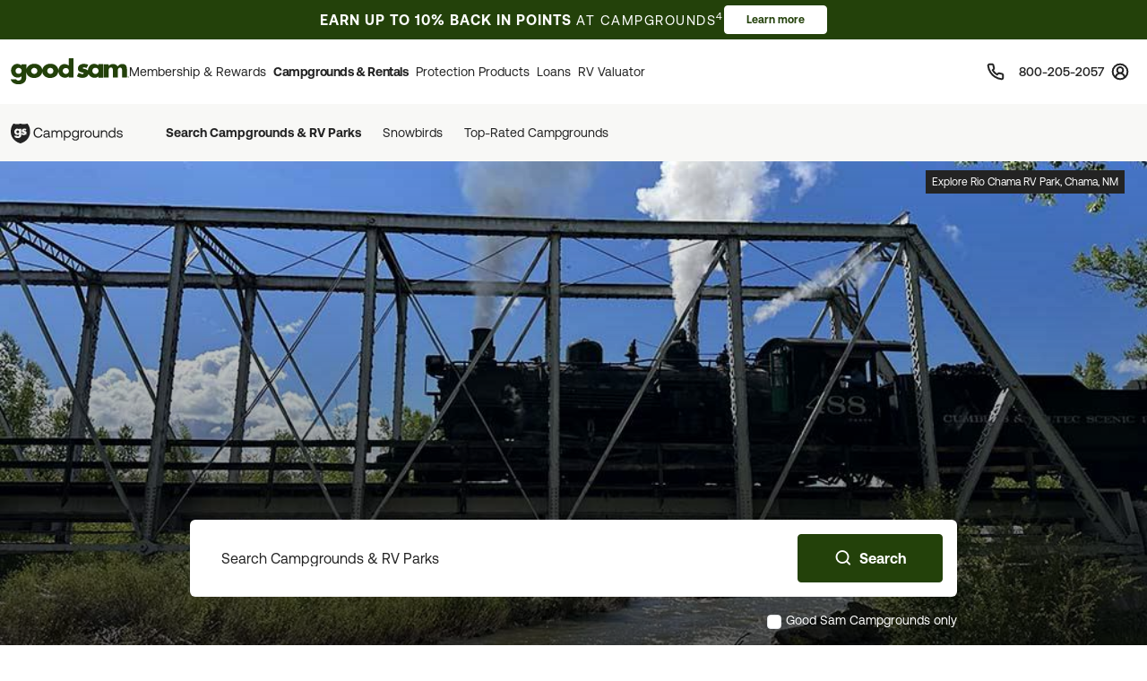

--- FILE ---
content_type: text/html; charset=UTF-8
request_url: https://www.goodsam.com/campgrounds-rv-parks?id=210100170
body_size: 34597
content:
<!DOCTYPE html>
<html lang="en-US">
<head>

    <script type="text/javascript" src="/ruxitagentjs_ICA7NQVfhqrux_10327251022105625.js" data-dtconfig="rid=RID_-375522088|rpid=-2123389766|domain=goodsam.com|reportUrl=/rb_bf54500tfu|app=f401e60bc3993b3d|owasp=1|featureHash=ICA7NQVfhqrux|msl=153600|srsr=5000|rdnt=1|uxrgce=1|cuc=ecxayi5o|srms=2,1,0,0%2Ftextarea%2Cinput%2Cselect%2Coption;0%2Fdatalist;0%2Fform%20button;0%2F%5Bdata-dtrum-input%5D;0%2F.data-dtrum-input;1%2F%5Edata%28%28%5C-.%2B%24%29%7C%24%29|mel=100000|expw=1|dpvc=1|md=mdcc1=cattntv_mstore_email|lastModification=1768405406441|postfix=ecxayi5o|tp=500,50,0|srbbv=2|agentUri=/ruxitagentjs_ICA7NQVfhqrux_10327251022105625.js"></script><style>
    /* Securiti Overrides */
    .cc-window.cc-banner .cc-message p,
    .cc-window.cc-banner .cc-message-container a,
    .cc-window.cc-banner p a,
    #securitiCmpCookiePrefBtn.cc-link.cmp-pref-link {
        font-family: "Aeonik", sans-serif !important;
        font-size: 14px !important;
        line-height: 20px !important;
        color: #232323 !important;
    }
    #securitiCmpCookiePrefBtn.cc-link.cmp-pref-link {
        font-weight: 500 !important;
    }
    .cc-window.cc-banner .cc-message-container .cc-link span {
        padding: 0 !important;
        margin: 0 !important;
    }
    .cc-color-override--153505327.cc-window {
        background-color: #fff !important;
    }
    .cc-window.cc-banner .cc-message-container p a span {
        color: #232323 !important;
    }
    .cc-window.cc-banner .cc-btn:hover {
        text-decoration: none !important;
    }
    .cc-window.cc-banner .cc-btn.cc-dismiss.cc-btn-format,
    .cmp-body .cmp-modal__footer .cmp-save-btn,
    .cc-btn,
    a.cc-btn.cc-dismiss.cc-link-format {
        font-family: "Aeonik", sans-serif !important;
        font-size: 14px !important;
        line-height: 20px !important;
        font-weight: 500 !important;
        border-radius: 6px !important;
    }
    .cc-btn.cc-dismiss.cc-btn-format,
    .cc-btn.cc-dismiss.cc-btn-format:hover,
    .cc-btn.cc-dismiss.cc-btn-format:active {
        background-color: #23410A !important;
    }
    .cc-link {
        font-weight: 400 !important;
        text-decoration: underline !important;
        text-underline-offset: 3px !important;
    }
    .cmp-body :focus, .cmp-body :focus-visible, .cc-window :focus, .cc-window :focus-visible, .cc-window.cc-banner :focus, .cc-window.cc-banner :focus-visible {
        outline: 0 !important;
    }
    .cc-link:hover {
        text-decoration: none !important;
    }
    @media (max-width: 767px) {
        .cc-window .cc-message {
            margin-bottom: 0 !important;
        }
        .cc-window.cc-banner {
            width: 100% !important;
            box-shadow: none !important;
            border-radius: 0 !important;
            padding: 0px 16px !important;
            border: 1px solid #D1D1D1 !important;
        }
        a.cc-btn.cc-dismiss.cc-link-format {
            width: 100% !important;
        }
        .cc-window.cc-banner .cc-compliance {
            flex-direction: column !important;
            align-items: center !important;
            justify-content: center !important;
            padding: 0 0 24px 0 !important;
        }
        .cc-window.cc-banner .cc-btn,
        .cc-link.cmp-pref-link {
            margin: 0 !important;
        }
        .cc-window.cc-banner .cc-btn.cc-dismiss.cc-btn-format,
        a.cc-btn.cc-dismiss.cc-link-format {
            width: 100% !important;
            padding: 8px 16px !important;
            height: 40px !important;
            margin-bottom: 6px !important;
        }
    }
    .cc-link.cmp-pref-link {
        align-items: center !important;
    }
    .cc-link.cmp-pref-link span svg {
        display: none !important;
    }
    .cc-link.cmp-pref-link span:first-of-type {
        height: 16px;
        width: 16px;
        background-image: url("data:image/svg+xml,%3Csvg xmlns='http://www.w3.org/2000/svg' width='16' height='16' viewBox='0 0 16 16' fill='none'%3E%3Cpath d='M13.3327 4.66797H7.33268M9.33268 11.3346H3.33268M9.33268 11.3346C9.33268 12.4392 10.2281 13.3346 11.3327 13.3346C12.4373 13.3346 13.3327 12.4392 13.3327 11.3346C13.3327 10.2301 12.4373 9.33464 11.3327 9.33464C10.2281 9.33464 9.33268 10.2301 9.33268 11.3346ZM6.66602 4.66797C6.66602 5.77254 5.77058 6.66797 4.66602 6.66797C3.56145 6.66797 2.66602 5.77254 2.66602 4.66797C2.66602 3.5634 3.56145 2.66797 4.66602 2.66797C5.77058 2.66797 6.66602 3.5634 6.66602 4.66797Z' stroke='%23232323' stroke-width='1.33' stroke-linecap='round' stroke-linejoin='round'/%3E%3C/svg%3E");
        background-repeat: no-repeat;
    }
</style>

            <script type="text/javascript" src="https://cdn.cwmkt.app/cwh-gcp-support-minified.js"></script>
        <script type="text/javascript" src="https://cdn-prod.securiti.ai/consent/auto_blocking/52afb928-62c5-40e9-bd72-3da78cf079fb/6d2ba03d-1f1a-420e-8bb6-e49835dfc82f.js"></script>
                        
    <meta charset="UTF-8">

    <title>RV Parks & Campground Directory | Find a RV Park | Good Sam</title>

        <meta name="title" content="RV Parks & Campground Directory | Find a RV Park | Good Sam">
    
        <meta name="description" content="Discover your next camping getaway with Good Sam's RV parks and RV campgrounds directory! Adventures are just a click away! Browse now.">
    
    
        <link rel="canonical" href="https://www.goodsam.com/campgrounds-rv-parks" />

    
    <!-- Segment Initial Code base gsc-->
    <script>
        let domain = "goodsam"
        let apiKey = "4TyHSZwnWoO4CBkOhmd6kdoGvy6NELha"
    </script>

    <script src="/build/runtime.1567d6b0.js" defer></script><script src="/build/4692.268540b1.js" defer></script><script src="/build/6518.efe5089d.js" defer></script><script src="/build/8707.9359a219.js" defer></script><script src="/build/5549.6e1ceec6.js" defer></script><script src="/build/2753.6ce5f7c3.js" defer></script><script src="/build/gs-segment-main.4fdde05f.js" defer></script>

    <link rel="icon" href="https://images.goodsam.com/goodsams.com/rebrand-favicon.ico">

    <meta name="viewport" content="width=device-width, initial-scale=1.0">
    <!-- This make sence for mobile browsers. It means, that content has been optimized for mobile browsers -->
    <meta name="HandheldFriendly" content="true">
    <meta name="msvalidate.01" content="E3E5CE6858EF0229265A304584C1BF6A" />
    <meta content="IE=edge" http-equiv="X-UA-Compatible">

            <link href='https://fonts.googleapis.com/css?family=Montserrat:200,300,400,500,600,700,900&display=swap' rel='stylesheet' type='text/css'>
        <link href="https://fonts.googleapis.com/css2?family=Lato:wght@400;700&display=swap" rel="stylesheet">
    <link rel="stylesheet" href="https://www.goodsam.com/css/modal.css?v=20180818"/>

    <style>
        /* overrides */
        #pageContent a h2 i.fa {
            -webkit-text-stroke: 4px white;
        }
        .widget-list {
            margin-bottom: 0;
        }
        .modal-content {
            width: 50%;
        }
        /*.modal-backdrop {
            z-index: 0;
        }*/
        #gsUsaToggle h2 {
            margin-bottom: 20px;
        }

        /******************/
        #canadaLabel {
            display: none;
            position: absolute;
            width: 100%;
        }
        .mapContainer {
            width: 100%
        }
        .mapContainer#usmap {
            margin: 0 auto;
        }
        #usmap {
            margin: auto;
            text-align:center;
            border: 0px solid #000;
            width: 1000px;
            height: 600px;
        }

        @media (max-width: 991px) {
            .widget-list li:last-child {
                border-bottom: 1px solid #ccc;
            }
            #gsUsaToggle div {
                border-top: 1px solid #ccc;
                border-bottom: 1px solid #ccc;
            }
        }

    </style>

        <link rel="stylesheet" href="/build/9461.5f21add2.css"><link rel="stylesheet" href="/build/4953.6f614fc3.css"><link rel="stylesheet" href="/build/525.62961323.css"><link rel="stylesheet" href="/build/goodsam.388984b4.css">
    
        <link rel="stylesheet" href="/build/campgrounds-rv-parks.12322e2d.css">
    <style>
        .tophero-search {
            visibility: hidden;
            color: #FFFFFF;
            background-image: url('https://images.goodsam.com/trailerlifedirectory/largefeatured/1000x/pho_860000833_01.jpg');
            background-size: cover;
            position: relative;
            background-position: bottom center;
            max-height: 750px;
            max-width: 1920px;
            display: block;
            margin-left: auto;
            margin-right: auto;
        }
    </style>

            <script src="/build/5440.33e55192.js" defer></script><script src="/build/8054.2ec0f81d.js" defer></script><script src="/build/9757.4cd00630.js" defer></script><script src="/build/7680.5b99b337.js" defer></script><script src="/build/9434.5ffdef92.js" defer></script><script src="/build/goodsam.9b4a1fa2.js" defer></script>

        <script src="https://ajax.googleapis.com/ajax/libs/jquery/3.7.1/jquery.min.js"></script>
        <script src="https://code.jquery.com/ui/1.14.0/jquery-ui.min.js"></script>
        <script>
            window.FontAwesomeConfig = {
                searchPseudoElements: true
            }
        </script>
        <script src="https://kit.fontawesome.com/511b2b5f16.js" crossorigin="anonymous"></script>

        <!-- BEGIN bs/popper from base -->
        <!--
                <script src="https://cdn.jsdelivr.net/npm/@popperjs/core@2.10.2/dist/umd/popper.min.js" integrity="sha384-7+zCNj/IqJ95wo16oMtfsKbZ9ccEh31eOz1HGyDuCQ6wgnyJNSYdrPa03rtR1zdB" crossorigin="anonymous"></script>
                <script src="https://cdn.jsdelivr.net/npm/bootstrap@5.1.3/dist/js/bootstrap.min.js" integrity="sha384-QJHtvGhmr9XOIpI6YVutG+2QOK9T+ZnN4kzFN1RtK3zEFEIsxhlmWl5/YESvpZ13" crossorigin="anonymous"></script>
        -->
        <!-- END bs/popper from base -->
                        
        
        <script>
        var AR = {name: 'AR',descr: 'Arkansas',url: 'arkansasgoodsams.org'}
        var CN = {name: 'CN',descr: 'California - Northern',url: 'norcalgoodsam.org'}
        var CS = {name: 'CS',descr: 'California - Southern',url: 'socalgoodsam.org'}
        var CO = {name: 'CO',descr: 'Colorado',url: 'coloradogoodsam.org'}
        var DE = {name: 'DE',descr: 'Delaware',url: 'www.facebook.com/DelawareGoodSamClub/'}
        var FL = {name: 'FL',descr: 'Florida',url: 'goodsams-florida.org'}
        var GA = {name: 'GA',descr: 'Georgia',url: 'www.georgiagoodsam.org'}
        var ID = {name: 'ID',descr: 'Idaho',url: 'idahogoodsam.org'}
        var IL = {name: 'IL',descr: 'Illinois',url: 'illinoisgoodsam.org'}
        var IA = {name: 'IA',descr: 'Iowa',url: 'iowagoodsam.com'}
        var KS = {name: 'KS',descr: 'Kansas',url: 'kansasgoodsams.org'}
        var KY = {name: 'KY',descr: 'Kentucky',url: 'kentuckygoodsam.com'}
        var MD = {name: 'MD',descr: 'Maryland',url: 'www.marylandgoodsam.org'}
        var MA = {name: 'MA',descr: 'Massachusetts',url: 'www.massgoodsam.com'}
        var MI = {name: 'MI',descr: 'Michigan',url: 'michigangoodsam.org'}
        var MN = {name: 'MN',descr: 'Minnesota',url: 'www.mngoodsamclub.com'}
        var MO = {name: 'MO',descr: 'Missouri',url: 'www.missourigoodsam.com'}
        var MT = {name: 'MT',descr: 'Montana',url: 'www.montanagoodsam.com'}
        var NE = {name: 'NE',descr: 'Nebraska',url: 'nebraskagoodsams.com'}
        var NV = {name: 'NV',descr: 'Nevada',url: 'nevadagoodsam.com'}
        var NY = {name: 'NY',descr: 'New York',url: 'newyorkgoodsam.com'}
        var NC = {name: 'NC',descr: 'North Carolina',url: 'www.facebook.com/groups/709312045815554'}
        var ND = {name: 'ND',descr: 'North Dakota',url: 'ndgoodsam.webs.com'}
        var OH = {name: 'OH',descr: 'Ohio',url: 'ohiogoodsam.com'}
        var OK = {name: 'OK',descr: 'Oklahoma',url: 'oklahomagoodsams.com'}
        var OR = {name: 'OR',descr: 'Oregon',url: 'oregongoodsam.org'}
        var PA = {name: 'PA',descr: 'Pennsylvania',url: 'pagoodsam.com/'}
        var RI = {name: 'RI',descr: 'Rhode Island',url: 'rhodeislandgoodsam.com'}
        var SC = {name: 'SC',descr: 'South Carolina',url: 'scgoodsam.com'}
        var TN = {name: 'TN',descr: 'Tennessee',url: 'tenngoodsam.org'}
        var TX = {name: 'TX',descr: 'Texas',url: 'texasgoodsam.com/'}
        var UT = {name: 'UT',descr: 'Utah',url: 'utahgoodsam.org'}
        var WA = {name: 'WA',descr: 'Washington',url: 'washingtonstategoodsams.com'}
        var WV = {name: 'WV',descr: 'West Virginia',url: 'www.facebook.com/groups/49797321395'}
        var CA = {name: '',url: ''}
        </script>

        
    
        <script async src="https://pagead2.googlesyndication.com/tag/js/gpt.js"></script>

    <!-- End GPT Tag -->
    <!-- Start VWO Async SmartCode -->
    <link rel="preconnect" href="https://dev.visualwebsiteoptimizer.com" />
    <script type='text/javascript' id='vwoCode'>
    window._vwo_code || (function() {
    var account_id=768475,
    version=2.1,
    settings_tolerance=2000,
    hide_element='body',
    hide_element_style = 'opacity:0 !important;filter:alpha(opacity=0) !important;background:none !important',
    /* DO NOT EDIT BELOW THIS LINE */
    f=false,w=window,d=document,v=d.querySelector('#vwoCode'),cK='_vwo_'+account_id+'_settings',cc={};try{var c=JSON.parse(localStorage.getItem('_vwo_'+account_id+'_config'));cc=c&&typeof c==='object'?c:{}}catch(e){}var stT=cc.stT==='session'?w.sessionStorage:w.localStorage;code={use_existing_jquery:function(){return typeof use_existing_jquery!=='undefined'?use_existing_jquery:undefined},library_tolerance:function(){return typeof library_tolerance!=='undefined'?library_tolerance:undefined},settings_tolerance:function(){return cc.sT||settings_tolerance},hide_element_style:function(){return'{'+(cc.hES||hide_element_style)+'}'},hide_element:function(){if(performance.getEntriesByName('first-contentful-paint')[0]){return''}return typeof cc.hE==='string'?cc.hE:hide_element},getVersion:function(){return version},finish:function(e){if(!f){f=true;var t=d.getElementById('_vis_opt_path_hides');if(t)t.parentNode.removeChild(t);if(e)(new Image).src='https://dev.visualwebsiteoptimizer.com/ee.gif?a='+account_id+e}},finished:function(){return f},addScript:function(e){var t=d.createElement('script');t.type='text/javascript';if(e.src){t.src=e.src}else{t.text=e.text}d.getElementsByTagName('head')[0].appendChild(t)},load:function(e,t){var i=this.getSettings(),n=d.createElement('script'),r=this;t=t||{};if(i){n.textContent=i;d.getElementsByTagName('head')[0].appendChild(n);if(!w.VWO||VWO.caE){stT.removeItem(cK);r.load(e)}}else{var o=new XMLHttpRequest;o.open('GET',e,true);o.withCredentials=!t.dSC;o.responseType=t.responseType||'text';o.onload=function(){if(t.onloadCb){return t.onloadCb(o,e)}if(o.status===200){_vwo_code.addScript({text:o.responseText})}else{_vwo_code.finish('&e=loading_failure:'+e)}};o.onerror=function(){if(t.onerrorCb){return t.onerrorCb(e)}_vwo_code.finish('&e=loading_failure:'+e)};o.send()}},getSettings:function(){try{var e=stT.getItem(cK);if(!e){return}e=JSON.parse(e);if(Date.now()>e.e){stT.removeItem(cK);return}return e.s}catch(e){return}},init:function(){if(d.URL.indexOf('__vwo_disable__')>-1)return;var e=this.settings_tolerance();w._vwo_settings_timer=setTimeout(function(){_vwo_code.finish();stT.removeItem(cK)},e);var t;if(this.hide_element()!=='body'){t=d.createElement('style');var i=this.hide_element(),n=i?i+this.hide_element_style():'',r=d.getElementsByTagName('head')[0];t.setAttribute('id','_vis_opt_path_hides');v&&t.setAttribute('nonce',v.nonce);t.setAttribute('type','text/css');if(t.styleSheet)t.styleSheet.cssText=n;else t.appendChild(d.createTextNode(n));r.appendChild(t)}else{t=d.getElementsByTagName('head')[0];var n=d.createElement('div');n.style.cssText='z-index: 2147483647 !important;position: fixed !important;left: 0 !important;top: 0 !important;width: 100% !important;height: 100% !important;background: white !important;';n.setAttribute('id','_vis_opt_path_hides');n.classList.add('_vis_hide_layer');t.parentNode.insertBefore(n,t.nextSibling)}var o='https://dev.visualwebsiteoptimizer.com/j.php?a='+account_id+'&u='+encodeURIComponent(d.URL)+'&vn='+version;if(w.location.search.indexOf('_vwo_xhr')!==-1){this.addScript({src:o})}else{this.load(o+'&x=true')}}};w._vwo_code=code;code.init();})();
    </script>
    <!-- End VWO Async SmartCode -->
</head>
<body data-controller="campgrounds-rv-parks-search" data-action="click->campgrounds-rv-parks-search#enableScroll">
        



                        <script src="/build/google-places-search.9ae8e3aa.js" defer></script>
            <script defer src="https://maps.googleapis.com/maps/api/js?key=AIzaSyD7uaz4pYhzsdFv7RHTS84LSKjg2odysOM&libraries=places&callback=initAutocomplete"></script>

                                                            
    

<script>
    $(document).ready(function() {
        if (""){
            $(".renew-bar").css("display","block");
        }else{
            $(".join-bar").css("display","block");
        }

        $('.global-search').click(function(event){
            event.stopPropagation();
        });
    });
</script>

    <style>
    .promo-ribbon {
        padding-top: 6px;
        padding-bottom: 6px;
        background-color: #23410A;
        background-position: 50% 50%;
        background-repeat: no-repeat;
        background-size: cover;
        color: #fff;
    }
    .promo-ribbon.homepage {
        background-color: #23410A;
        color: #fff;
    }
    @media (max-width: 1279px) {
        .promo-ribbon {
            background-image: none;
        }
    }
    .promo-ribbon.bottom {
        display: none;
    }
    .promo-ribbon .promo-message {
        display: flex;
        align-items: center;
        justify-content: center;
        gap: 24px;
    }
    @media (max-width: 576px) {
        .promo-ribbon .promo-message {
            flex-wrap: nowrap;
            justify-content: space-between;
            gap: 8px;
        }
    }
    @media (max-width: 320px) {
        .promo-ribbon .promo-message {
            gap: 4px;
        }
    }
    .promo-ribbon .message {
        font-size: 1rem;
        font-weight: 400;
        line-height: 1.4;
        letter-spacing: 0.0625rem;
        text-transform: uppercase;
        color: #fff;
    }
    .promo-ribbon .message {
        font-size: 1rem;
        font-weight: 400;
        line-height: 1.4;
        letter-spacing: 0.0625rem;
        text-transform: uppercase;
        color: #fff;
    }
    .promo-ribbon.homepage .message {
        color: #C3FF49;
    }
    @media (max-width: 767px) {
        .promo-ribbon .message {
            font-size: 1rem;
            line-height: 1.125;
            color: #fff;
        }
        .promo-ribbon.homepage .message {
            color: #C3FF49;
        }
    }
    @media (max-width: 374px) {
        .promo-ribbon .message {
            font-size: 0.8125rem;
            line-height: 1.2308;
        }
    }
    @media (max-width: 576px) {
        .promo-ribbon .message {
            font-size: 0.75rem;
        }
        .promo-ribbon .message .thin {
            font-size: 0.75rem !important;
        }
    }
    @media (max-width: 576px) {
        .promo-ribbon .message span.wrap {
            display: block;
        }
        .promo-ribbon .message span.nowrap {
            display: inline-block;
        }
    }
    .promo-ribbon .message .thin {
        color: #FFF;
        font-family: 'Aeonik', Arial, sans-serif;
        font-size: 0.9375rem;
        font-style: normal;
        font-weight: 400;
        line-height: 1.0667;
        letter-spacing: 0.09375rem;
        text-transform: uppercase;
    }
    @media (max-width: 576px) {
        .promo-ribbon .message .thin {
            font-size: 0.6875rem;
            white-space: nowrap;
            letter-spacing: 0.0625rem;
        }
    }
    .promo-ribbon .btn.btn-reverse-secondary,
    .promo-ribbon .btn.btn-reverse-secondary:active {
        padding: 0.3125rem 1.5rem;
        background-color: #fff;
        border-color: #fff;
        border-radius: 0.25rem;
        color: #23410A;
        font-size: 0.75rem;
        font-weight: 700;
        line-height: 1.6667;
        white-space: nowrap;
    }
    .promo-ribbon .btn.btn-reverse-secondary:hover {
        background-color: #EFEFEF;
        border-color: #EFEFEF;
    }
    .promo-ribbon .btn.btn-reverse-secondary:focus,
    .promo-ribbon .btn.btn-reverse-secondary:focus-visible {
        outline: 2px solid #6C757D;
        outline-offset: 2px;
    }
    @media (max-width: 767px) {
        .promo-ribbon .btn.btn-reverse-secondary,
        .promo-ribbon .btn.btn-reverse-secondary:active,
        .promo-ribbon .btn.btn-reverse-secondary:focus {
            padding: 0.25rem 1rem;
        }
    }
    @media (max-width: 320px) {
        .promo-ribbon .btn.btn-reverse-secondary,
        .promo-ribbon .btn.btn-reverse-secondary:active,
        .promo-ribbon .btn.btn-reverse-secondary:focus {
            padding: 0.25rem 0.625rem;
        }
    }
    .promo-ribbon .btn.btn-quaternary,
    .promo-ribbon .btn.btn-quaternary:focus,
    .promo-ribbon .btn.btn-quaternary:active {
        padding: 0.3125rem 1.5rem;
        background-color: #fff;
        border-color: #fff;
        border-radius: 0.25rem;
        color: #23410A;
        font-size: 0.75rem;
        font-weight: 700;
        line-height: 1.6667;
        white-space: nowrap;

    }
    .promo-ribbon .btn.btn-quaternary:hover {
        background: #EFEFEF;
        border-color: #EFEFEF;
    }
    .promo-ribbon .btn.btn-quaternary:focus,
    .promo-ribbon .btn.btn-quaternary:focus-visible {
        outline: 2px solid #6C757D;
        outline-offset: 2px;
    }
    .message.mobile {
        display: none;
    }
    @media (max-width: 576px) {
        .message.desktop {
            display: none;
        }
        .message.mobile {
            display: block;
        }
    }
    @media (max-width: 352px) {
        .message.mobile .sm-mb {
            display: none;
        }
    }
    .promo-ribbon .nowrap {
        white-space: nowrap;
    }
</style>

<div class="promo-ribbon sticky-top">
    <div class="container-fluid">
        <div class="row">
            <div class="col-12">

                <div class="promo-message">
                                            <div class="message desktop"><strong><span>EARN UP TO 10% BACK IN <span class="nowrap">POINTS</span></strong> <span class="thin">AT CAMPGROUNDS<sup>4</sup></span></span></div>
                        <div class="message mobile"><strong><span>EARN UP TO 10% BACK IN <span class="nowrap">POINTS</span></strong> <span class="thin">AT CAMPGROUNDS<sup>4</sup></span></span></div>
                        
                        
                        
                        <a class="btn btn-reverse-secondary"
                           href="https://www.goodsam.com/creditcard?utm_source=gsk&utm_medium=homepage_ribbon&utm_campaign=CreditCardCampgroundPoints"
                           title="Learn more">
                            Learn more
                        </a>
                                    </div>
            </div>
        </div>
    </div>
</div>
    <header class="global-header sticky-top" data-controller="global-header" data-action="DOMContentLoaded@document->global-header#getCurrentPath DOMContentLoaded@document->global-header#setActiveNavItem">
    
        <style>
    .topnav span {
        font-size: 0.75rem;       /* was 12px → 0.75rem */
        line-height: 1;           /* was 12px → unitless for scalable line-height */
        font-weight: 600;
        color: #474342;
        text-decoration: none;
    }
</style>


<nav class="global-rb navbar navbar-expand-lg navbar-light" data-global-header-target="mainHeader">
    <div class="container-fluid">
        <div class="container jumbo">
            <div class="collapse navbar-collapse nav-wrap" id="navbar-content">
                <ul class="navbar-nav">
                    <li class="nav-item">
                        <a href="https://www.goodsam.com/">
                            <img class="logo" src="//images.goodsam.com/goodsam.com/rebrand/rb-logo-v2.svg" alt="Good Sam logo">
                        </a>
                    </li>
                    <li class="nav-item dropdown desktop-nav">
                        <a
                            class="headerClick nav-link dropdown-toggle "
                            href="#"
                            role="button"
                            tabindex="0"
                            aria-expanded="false"
                            aria-controls="membershipRewardsMenu"
                            data-bs-toggle="dropdown"
                            data-bs-hover="dropdown"
                            data-text="Membership &amp; Rewards"
                        >
                            Membership &amp; Rewards
                        </a>
                        <div class="dropdown-menu rewards-menu">
                            <div class="rewards-top">
                                <div class="rewards-heading">
                                    <ul class="mt-0">
                                        <li class="col-desc">
                                            <div>
                                                <a class="headerClick dropdown-item" href="https://www.goodsam.com/rewards" title="Learn more about Good Sam's Rewards program">Rewards Program</a>
                                            </div>
                                        </li>
                                        <li><a class="dropdown-item headerClick tdu" href="https://www.goodsam.com/rewards/benefits">Benefits</a></li>
                                        <li><a class="dropdown-item headerClick tdu" href="https://www.goodsam.com/rewards/how-points-work">How Points Work</a></li>
                                    </ul>
                                </div>
                            </div>
                            <div class="rewards-bottom">
                                <ul>
                                    <li class="col-desc mb-0">
                                        <div>
                                            <a class="headerClick dropdown-item" href="https://www.goodsam.com/club" title="Learn more about Good Sam Memberships">Membership Overview</a>
                                        </div>
                                    </li>
                                    <li><a class="dropdown-item headerClick tdu" href="https://www.goodsam.com/checkout">Join Now</a></li>
                                    <li class="half-spacer"></li>
                                    <li class="col-desc">
                                        <div>
                                            <a class="headerClick dropdown-item" href="https://www.goodsam.com/creditcard" title="Learn more about Good Sam Credit Cards">Good Sam Credit Card</a>
                                        </div>
                                    </li>
                                    <li><a class="dropdown-item headerClick tdu" href="https://www.goodsam.com/creditcard">Apply Today</a></li>
                                    <li class="half-spacer"></li>
                                    <li class="col-desc">
                                        <div>
                                            <a class="headerClick dropdown-item" href="https://community.goodsam.com" target="_blank" title="Visit Good Sam Community">Community</a>
                                        </div>
                                    </li>
                                    <li><a class="dropdown-item headerClick tdu" href="https://community.goodsam.com/category/TRAVELCENTER" target="_blank">Groups</a></li>
                                    <li class="mb-0"><a class="dropdown-item headerClick tdu" href="https://community.goodsam.com/category/RVTalk" target="_blank">Everything RV</a></li>
                                </ul>
                            </div>
                        </div>
                    </li>

                    <li class="nav-item dropdown desktop-nav">
                        <a
                            href="#"
                            class="nav-link dropdown-toggle headerClick active"
                            role="button"
                            tabindex="0"
                            aria-expanded="false"
                            aria-controls="campgroundsMenu"
                            data-bs-toggle="dropdown"
                            data-bs-hover="dropdown"
                            title="Campgrounds & Rentals"
                        >
                            Campgrounds &amp; Rentals
                        </a>
                        <div class="dropdown-menu campgrounds-menu">
                            <ul>
                                <li class="col-desc">
                                    <div>
                                        <a class="headerClick dropdown-item" href="https://www.goodsam.com/campgrounds-rv-parks" title="Learn more about Good Sam Campgrounds">Campgrounds &amp; RV Parks</a>
                                    </div>
                                </li>
                                <li><a class="dropdown-item headerClick tdu" href="https://www.goodsam.com/campgrounds-rv-parks/snowbird">Snowbirds</a></li>
                                <li><a class="dropdown-item headerClick tdu" href="https://www.goodsam.com/campgrounds-rv-parks/top-rated">Top-Rated Campgrounds</a></li>
                                <li class="mb-0"><a class="dropdown-item headerClick tdu" href="https://www.goodsam.com/campgrounds-rv-parks">Book Now</a></li>
                            </ul>

                            <div class="vertical-divider"></div>

                            <ul>
                                <li class="col-desc">
                                    <div>
                                        <a class="headerClick dropdown-item" href="https://www.rvrentals.com/" target="_blank" title="Learn more about RV Rentals">RV Rentals</a>
                                    </div>
                                </li>
                                <li><a class="dropdown-item headerClick tdu" href="https://www.rvrentals.com/" target="_blank">Rent an RV</a></li>
                                <li><a class="dropdown-item headerClick tdu" href="https://www.rvrentals.com/list-your-rv" target="_blank">List an RV</a></li>
                            </ul>
                        </div>
                    </li>

                    <li class="nav-item dropdown desktop-nav">
                        <a
                            href="#"
                            class="nav-link dropdown-toggle headerClick "
                            role="button"
                            tabindex="0"
                            aria-expanded="false"
                            aria-controls="protectionMenu"
                            data-bs-toggle="dropdown"
                            data-bs-hover="dropdown"
                            title="Protection Products"
                        >
                            Protection Products
                        </a>
                        <div class="dropdown-menu protection-menu">
                            <ul class="protection-one">
                                <li class="col-heading">
                                    <a class="headerClick dropdown-item" href="https://www.goodsam.com/emergency-products" title="Learn more about Good Sam's emergency products"><span>Emergency Products</span> <i class="fa-solid fa-chevron-right"></i></a>
                                </li>
                                <li class="col-desc">
                                    <div>
                                        <a class="headerClick dropdown-item" href="https://roadside.goodsam.com" title="Visit Roadside Assistance">Roadside Assistance</a>
                                    </div>
                                </li>
                                <li><a class="dropdown-item headerClick tdu" href="https://roadside.goodsam.com/compare-rv-plans">Find an RV Plan</a></li>
                                <li><a class="dropdown-item headerClick tdu" href="https://roadside.goodsam.com/compare-auto-plans">Find an Auto Plan</a></li>
                                <li><a class="dropdown-item headerClick tdu" href="https://roadside.goodsam.com/why-us">Why Us?</a></li>
                                <li class="mb-0"><a class="dropdown-item headerClick tdu" href="https://roadside.goodsam.com/findaplan/auto-rv-coverage/">Join Now</a></li>
                                <li class="spacer"></li>
                                <li class="col-desc">
                                    <div>
                                        <a class="headerClick dropdown-item" href="https://travelassist.goodsam.com" title="Visit TravelAssist">TravelAssist</a>
                                    </div>
                                </li>
                                <li><a class="dropdown-item headerClick tdu" href="https://travelassist.goodsam.com/findaplan">Find a Plan</a></li>
                                <li><a class="dropdown-item headerClick tdu" href="https://travelassist.goodsam.com/plan-benefits">Plan benefits</a></li>
                                <li><a class="dropdown-item headerClick tdu" href="https://travelassist.goodsam.com/compare">Compare</a></li>
                                <li class="mb-0"><a class="dropdown-item headerClick tdu" href="https://travelassist.goodsam.com/checkout">Join Now</a></li>
                                <li class="spacer"></li>
                                <li class="col-desc">
                                    <div>
                                        <a class="headerClick dropdown-item" href="https://waterrescue.goodsam.com" title="Visit Water Rescue">Water Rescue</a>
                                    </div>
                                </li>
                                <li class="mb-0"><a class="dropdown-item headerClick tdu" href="https://waterrescue.goodsam.com/checkout">Join Now</a></li>
                            </ul>

                            <div class="vertical-divider"></div>

                            <ul class="protection-two">
                                <li class="col-heading">
                                    <a class="headerClick dropdown-item" href="https://www.goodsam.com/financial-protection" title="Learn more about Good Sam's financial protection programs"><span>Financial Protection Products</span> <i class="fa-solid fa-chevron-right"></i></a>
                                </li>
                                <li class="col-desc">
                                    <div>
                                        <a class="headerClick dropdown-item" href="https://www.goodsamesp.com/">Extended Service Plan</a>
                                    </div>
                                </li>
                                <li><a class="dropdown-item headerClick tdu" href="https://www.goodsamesp.com/rv-extended-warranty/">Coverage</a></li>
                                <li><a class="dropdown-item headerClick tdu" href="https://www.goodsamesp.com/benefits-extended-service/">Benefits</a></li>
                                <li><a class="dropdown-item headerClick tdu" href="https://www.goodsamesp.com/claims/">Claims</a></li>
                                <li class="spacer"></li>
                                <li class="col-desc">
                                    <div>
                                        <a class="headerClick dropdown-item" href="https://www.goodsam.com/insurance">Insurance</a>
                                    </div>
                                </li>
                                <li><a class="dropdown-item headerClick tdu" href="https://www.goodsamrvinsurance.com/?mc=WW" target="_blank">RV/Auto/Boat Insurance</a></li>
                                <li><a class="dropdown-item headerClick tdu" href="https://www.goodsamrvinsurance.com/other-insurance-products?mc=ww" target="_blank">Homeowners/Renters Insurance</a></li>
                                <li><a class="dropdown-item headerClick tdu" href="https://www.goodsamrvinsurance.com/other-insurance-products?mc=ww" target="_blank">Motorcycle Insurance</a></li>
                                <li><a class="dropdown-item headerClick tdu" href="https://www.gscinsurance.com/" target="_blank">Life & Health Insurance</a></li>
                                <li class="mb-0"><a class="dropdown-item headerClick tdu" href="https://petinsurance.goodsam.com/" target="_blank">Pet Insurance</a></li>
                            </ul>

                            <div class="vertical-divider"></div>

                            <ul class="protection-three">
                                <li class="col-heading">
                                    <a class="headerClick dropdown-item" href="https://www.goodsam.com/tire-maintenance" title="Learn more about Good Sam's tire and maintenance programs"><span>Tire &amp; Maintenance Products</span> <i class="fa-solid fa-chevron-right"></i></a>
                                </li>
                                <li class="col-desc mb-0">
                                    <div>
                                        <a class="headerClick dropdown-item" href="https://tireandwheel.goodsam.com/" target="_blank" title="Visit Tire and Wheel Protection">Tire &amp; Wheel Protection</a>
                                    </div>
                                </li>
                                <li class="mb-0"><a class="dropdown-item headerClick tdu" href="https://tireandwheel.goodsam.com/checkout">Join Now</a></li>
                                <li class="half-spacer"></li>
                                <li class="col-desc">
                                    <div>
                                        <a class="headerClick dropdown-item" href="https://tires.goodsam.com/" target="_blank" title="Visit Tire Sales">Tire Sales</a>
                                    </div>
                                </li>
                            </ul>
                        </div>
                    </li>

                    <li class="nav-item dropdown desktop-nav">
                        <a
                            href="#"
                            class="nav-link dropdown-toggle headerClick "
                            role="button"
                            tabindex="0"
                            aria-expanded="false"
                            aria-controls="financeMenu"
                            data-bs-toggle="dropdown"
                            data-bs-hover="dropdown"
                            title="Loans"
                        >
                            Loans
                        </a>
                        <div class="dropdown-menu finance-menu">
                            <ul>
                                <li class="col-desc">
                                    <div>
                                        <a class="headerClick dropdown-item" href="https://loans.goodsam.com/rv?purpose=RV&type=&source=102570&subsource=10&keycode=LinkFromGoodSamWebsite&promocode=601&member=&rqid=&sfid=&repid=RARV&utm_id=600&utm_source=GoodSam&utm_campaign=GoodSamWebsiteLink&utm_term=&utm_content=&gclid=&gclsrc=&_gl=1*1tx12ex*_ga*MTU5NzU0NTU2Ni4xNzA3NzYzODI0*_ga_9EQ0S1W9FR*MTcwNzgyOTM2Ny40LjEuMTcwNzgyOTczMi4xNy4wLjA." title="Visit Finance Center">Loans</a>
                                    </div>
                                </li>
                                <li><a class="dropdown-item headerClick tdu" href="https://loans.goodsam.com/rv?purpose=RV&type=&source=102570&subsource=10&keycode=LinkFromGoodSamWebsite&promocode=601&member=&rqid=&sfid=&repid=RARV&utm_id=600&utm_source=GoodSam&utm_campaign=GoodSamWebsiteLink&utm_term=&utm_content=&gclid=&gclsrc=&_gl=1*1tx12ex*_ga*MTU5NzU0NTU2Ni4xNzA3NzYzODI0*_ga_9EQ0S1W9FR*MTcwNzgyOTM2Ny40LjEuMTcwNzgyOTczMi4xNy4wLjA.">RV loans</a></li>
                                <li><a class="dropdown-item headerClick tdu" href="https://loans.goodsam.com/boat?purpose=RV&type=&source=102570&subsource=10&keycode=LinkFromGoodSamWebsite&promocode=601&member=&rqid=&sfid=&repid=RARV&utm_id=600&utm_source=GoodSam&utm_campaign=GoodSamWebsiteLink&utm_term=&utm_content=&gclid=&gclsrc=&_gl=1*1tx12ex*_ga*MTU5NzU0NTU2Ni4xNzA3NzYzODI0*_ga_9EQ0S1W9FR*MTcwNzgyOTM2Ny40LjEuMTcwNzgyOTczMi4xNy4wLjA.">Boat loans</a></li>
                                <li><a class="dropdown-item headerClick tdu" href="https://loans.goodsam.com/unsecured?purpose=RV&type=&source=102570&subsource=10&keycode=LinkFromGoodSamWebsite&promocode=601&member=&rqid=&sfid=&repid=RARV&utm_id=600&utm_source=GoodSam&utm_campaign=GoodSamWebsiteLink&utm_term=&utm_content=&gclid=&gclsrc=&_gl=1*1tx12ex*_ga*MTU5NzU0NTU2Ni4xNzA3NzYzODI0*_ga_9EQ0S1W9FR*MTcwNzgyOTM2Ny40LjEuMTcwNzgyOTczMi4xNy4wLjA.">Unsecured loans</a></li>
                                <li><a class="dropdown-item headerClick tdu" href="https://loans.goodsam.com/calculator?purpose=RV&type=&source=102570&subsource=10&keycode=LinkFromGoodSamWebsite&promocode=601&member=&rqid=&sfid=&repid=RARV&utm_id=600&utm_source=GoodSam&utm_campaign=GoodSamWebsiteLink&utm_term=&utm_content=&gclid=&gclsrc=&_gl=1*1tx12ex*_ga*MTU5NzU0NTU2Ni4xNzA3NzYzODI0*_ga_9EQ0S1W9FR*MTcwNzgyOTM2Ny40LjEuMTcwNzgyOTczMi4xNy4wLjA.">Loan Calculator</a></li>
                                <li><a class="dropdown-item headerClick tdu" href="https://loans.goodsam.com/apply?source=102565&">Apply for a loan</a></li>
                            </ul>
                        </div>
                    </li>

                    <li class="nav-item desktop-nav">
                        <a class="nav-link headerClick" href="https://www.goodsam.com/valueplus/">
                            RV Valuator
                        </a>
                    </li>
                </ul>

                <div class="extra-links">
                    <a class="headerClick phoneLink" href="tel:800-205-2057" title="800-205-2057">
                        <svg xmlns="http://www.w3.org/2000/svg" width="20" height="20" viewBox="0 0 20 20" fill="none" role="img" aria-labelledby="header-phone-svg-title">
    <title id="header-phone-svg-title">Call Customer Support</title>
    <g clip-path="url(#clip0_6938_1645)">
    <path d="M18.3332 14.0999V16.5999C18.3341 16.832 18.2866 17.0617 18.1936 17.2744C18.1006 17.487 17.9643 17.6779 17.7933 17.8348C17.6222 17.9917 17.4203 18.1112 17.2005 18.1855C16.9806 18.2599 16.7477 18.2875 16.5165 18.2666C13.9522 17.988 11.489 17.1117 9.32486 15.7083C7.31139 14.4288 5.60431 12.7217 4.32486 10.7083C2.91651 8.53426 2.04007 6.05908 1.76653 3.48325C1.7457 3.25281 1.77309 3.02055 1.84695 2.80127C1.9208 2.58199 2.03951 2.38049 2.1955 2.2096C2.3515 2.03871 2.54137 1.90218 2.75302 1.80869C2.96468 1.7152 3.19348 1.6668 3.42486 1.66658H5.92486C6.32928 1.6626 6.72136 1.80582 7.028 2.06953C7.33464 2.33324 7.53493 2.69946 7.59153 3.09992C7.69705 3.89997 7.89274 4.68552 8.17486 5.44158C8.28698 5.73985 8.31125 6.06401 8.24478 6.37565C8.17832 6.68729 8.02392 6.97334 7.79986 7.19992L6.74153 8.25825C7.92783 10.3445 9.65524 12.072 11.7415 13.2583L12.7999 12.1999C13.0264 11.9759 13.3125 11.8215 13.6241 11.755C13.9358 11.6885 14.2599 11.7128 14.5582 11.8249C15.3143 12.107 16.0998 12.3027 16.8999 12.4083C17.3047 12.4654 17.6744 12.6693 17.9386 12.9812C18.2029 13.2931 18.3433 13.6912 18.3332 14.0999Z" stroke="#232323" stroke-width="2" stroke-linecap="round" stroke-linejoin="round"/>
    </g>
    <defs>
    <clipPath id="clip0_6938_1645">
        <rect width="20" height="20" fill="white"/>
    </clipPath>
    </defs>
</svg>                        <span class="link-text ml-8 fw-600">800-205-2057</span>
                    </a>
                    <div class="dropdown acct-dropdown"
                         data-controller="garage-notifications"
                         data-garage-notifications-endpoint-value="/oAuth/user/garage/notification">
                                                    <a class="btn btn-secondary dropdown-toggle headerClick" title="Sign In" href="/signin?auth-success-redirect=https://myaccount.goodsam.com/my-account">
                                <svg xmlns="http://www.w3.org/2000/svg" width="20" height="20" viewBox="0 0 20 20" fill="none" role="img" aria-labelledby="header-user-svg-title">
    <title id="header-user-svg-title">Go to My Account</title>
    <g clip-path="url(#clip0_6938_1650)">
        <path d="M14.9998 16.6667C14.9998 15.3407 14.4731 14.0689 13.5354 13.1312C12.5977 12.1935 11.3259 11.6667 9.99984 11.6667M9.99984 11.6667C8.67376 11.6667 7.40199 12.1935 6.4643 13.1312C5.52662 14.0689 4.99984 15.3407 4.99984 16.6667M9.99984 11.6667C11.8408 11.6667 13.3332 10.1744 13.3332 8.33342C13.3332 6.49247 11.8408 5.00008 9.99984 5.00008C8.15889 5.00008 6.6665 6.49247 6.6665 8.33342C6.6665 10.1744 8.15889 11.6667 9.99984 11.6667ZM18.3332 10.0001C18.3332 14.6025 14.6022 18.3334 9.99984 18.3334C5.39746 18.3334 1.6665 14.6025 1.6665 10.0001C1.6665 5.39771 5.39746 1.66675 9.99984 1.66675C14.6022 1.66675 18.3332 5.39771 18.3332 10.0001Z" stroke="#232323" stroke-width="2" stroke-linecap="round" stroke-linejoin="round"/>
    </g>
    <defs>
        <clipPath id="clip0_6938_1650">
        <rect width="20" height="20" fill="white"/>
        </clipPath>
    </defs>
</svg>                                <span class="visually-hidden">Sign In</span>
                            </a>
                        
                                                                                                 </div>

                    <a class="nav-toggler" data-bs-toggle="offcanvas" href="#navCanvas" role="button" aria-controls="offcanvasExample">
                        <i class="fa-regular fa-bars"></i>
                    </a>
                </div>
            </div>
        </div>
    </div>
</nav>

<!-- Mobile Nav -->
<nav id="mobileMenu" class="mobile-navbar navbar-fixed-top">
    <!-- Mobile Nav Controls -->
    <div class="mobileNav" id="mobileMenu" data-global-header-target="mobileHeader">
        <div>
            <a class="headerClick" href="https://www.goodsam.com" title="Home">
                <img class="navLogo mobile-nav-logo" src="https://images.goodsam.com/logos/goodsam-logo-green.svg" alt="Good Sam logo">
            </a>
        </div>

        <div class="icons-wrap">
            <div id="phoneIconWrap" class="mobile-nav-float-left">
                <div id="phoneIcon">
                    <a href="tel:800-205-2057" title="800-205-2057" class="headerClick">
                        <svg xmlns="http://www.w3.org/2000/svg" width="20" height="20" viewBox="0 0 20 20" fill="none" role="img" aria-labelledby="header-phone-svg-title">
    <title id="header-phone-svg-title">Call Customer Support</title>
    <g clip-path="url(#clip0_6938_1645)">
    <path d="M18.3332 14.0999V16.5999C18.3341 16.832 18.2866 17.0617 18.1936 17.2744C18.1006 17.487 17.9643 17.6779 17.7933 17.8348C17.6222 17.9917 17.4203 18.1112 17.2005 18.1855C16.9806 18.2599 16.7477 18.2875 16.5165 18.2666C13.9522 17.988 11.489 17.1117 9.32486 15.7083C7.31139 14.4288 5.60431 12.7217 4.32486 10.7083C2.91651 8.53426 2.04007 6.05908 1.76653 3.48325C1.7457 3.25281 1.77309 3.02055 1.84695 2.80127C1.9208 2.58199 2.03951 2.38049 2.1955 2.2096C2.3515 2.03871 2.54137 1.90218 2.75302 1.80869C2.96468 1.7152 3.19348 1.6668 3.42486 1.66658H5.92486C6.32928 1.6626 6.72136 1.80582 7.028 2.06953C7.33464 2.33324 7.53493 2.69946 7.59153 3.09992C7.69705 3.89997 7.89274 4.68552 8.17486 5.44158C8.28698 5.73985 8.31125 6.06401 8.24478 6.37565C8.17832 6.68729 8.02392 6.97334 7.79986 7.19992L6.74153 8.25825C7.92783 10.3445 9.65524 12.072 11.7415 13.2583L12.7999 12.1999C13.0264 11.9759 13.3125 11.8215 13.6241 11.755C13.9358 11.6885 14.2599 11.7128 14.5582 11.8249C15.3143 12.107 16.0998 12.3027 16.8999 12.4083C17.3047 12.4654 17.6744 12.6693 17.9386 12.9812C18.2029 13.2931 18.3433 13.6912 18.3332 14.0999Z" stroke="#232323" stroke-width="2" stroke-linecap="round" stroke-linejoin="round"/>
    </g>
    <defs>
    <clipPath id="clip0_6938_1645">
        <rect width="20" height="20" fill="white"/>
    </clipPath>
    </defs>
</svg>                    </a>
                </div>
            </div>

            <div id="accountIconWrap">
                                    <a class="headerClick" title="Sign In | Create Account" href="/signin?auth-success-redirect=https://myaccount.goodsam.com/my-account">
                        <svg xmlns="http://www.w3.org/2000/svg" width="20" height="20" viewBox="0 0 20 20" fill="none" role="img" aria-labelledby="header-user-svg-title">
    <title id="header-user-svg-title">Go to My Account</title>
    <g clip-path="url(#clip0_6938_1650)">
        <path d="M14.9998 16.6667C14.9998 15.3407 14.4731 14.0689 13.5354 13.1312C12.5977 12.1935 11.3259 11.6667 9.99984 11.6667M9.99984 11.6667C8.67376 11.6667 7.40199 12.1935 6.4643 13.1312C5.52662 14.0689 4.99984 15.3407 4.99984 16.6667M9.99984 11.6667C11.8408 11.6667 13.3332 10.1744 13.3332 8.33342C13.3332 6.49247 11.8408 5.00008 9.99984 5.00008C8.15889 5.00008 6.6665 6.49247 6.6665 8.33342C6.6665 10.1744 8.15889 11.6667 9.99984 11.6667ZM18.3332 10.0001C18.3332 14.6025 14.6022 18.3334 9.99984 18.3334C5.39746 18.3334 1.6665 14.6025 1.6665 10.0001C1.6665 5.39771 5.39746 1.66675 9.99984 1.66675C14.6022 1.66675 18.3332 5.39771 18.3332 10.0001Z" stroke="#232323" stroke-width="2" stroke-linecap="round" stroke-linejoin="round"/>
    </g>
    <defs>
        <clipPath id="clip0_6938_1650">
        <rect width="20" height="20" fill="white"/>
        </clipPath>
    </defs>
</svg>                        <span class="visually-hidden">Sign In | Create Account</span>
                    </a>
                            </div>

            <div id="toggleMobileNavIcon">
                <button id="globalMobileBtn" class="navbar-toggler navbar-toggler-icon" type="button" data-bs-toggle="offcanvas" data-bs-target="#navbarSupportedContent" aria-controls="navbarSupportedContent" aria-expanded="false" aria-label="Toggle"  data-action="click->global-header#setMobileActiveNav">
                    <span id="hamburgerIcon" data-global-header-target="hamburgerIcon"><svg xmlns="http://www.w3.org/2000/svg" width="24" height="24" viewBox="0 0 24 24" fill="none">
    <path fill-rule="evenodd" clip-rule="evenodd" d="M4 18H20C20.55 18 21 17.55 21 17C21 16.45 20.55 16 20 16H4C3.45 16 3 16.45 3 17C3 17.55 3.45 18 4 18ZM4 13H20C20.55 13 21 12.55 21 12C21 11.45 20.55 11 20 11H4C3.45 11 3 11.45 3 12C3 12.55 3.45 13 4 13ZM3 7C3 7.55 3.45 8 4 8H20C20.55 8 21 7.55 21 7C21 6.45 20.55 6 20 6H4C3.45 6 3 6.45 3 7Z" fill="#232323"/>
</svg></span>
                    <span id="closeIcon" data-global-header-target="closeIcon" style="display: none;"><svg xmlns="http://www.w3.org/2000/svg" width="24" height="24" viewBox="0 0 24 24" fill="none">
    <rect width="24" height="24" fill="none"/>
    <path fill-rule="evenodd" clip-rule="evenodd" d="M18.295 7.115C18.6844 6.72564 18.6844 6.09436 18.295 5.705C17.9056 5.31564 17.2744 5.31564 16.885 5.705L12 10.59L7.115 5.705C6.72564 5.31564 6.09436 5.31564 5.705 5.705C5.31564 6.09436 5.31564 6.72564 5.705 7.115L10.59 12L5.705 16.885C5.31564 17.2744 5.31564 17.9056 5.705 18.295C6.09436 18.6844 6.72564 18.6844 7.115 18.295L12 13.41L16.885 18.295C17.2744 18.6844 17.9056 18.6844 18.295 18.295C18.6844 17.9056 18.6844 17.2744 18.295 16.885L13.41 12L18.295 7.115Z" fill="#474342"/>
</svg>
</span>
                </button>
            </div>
        </div>
    </div>

    <!-- Mobile Account Main -->
    <div class="offcanvas offcanvas-end navbar-nav-scroll mobile-global" id="accountMenu" data-bs-scroll="true" data-bs-backdrop="true" data-action="show.bs.offcanvas->global-header#detectBsComponent hide.bs.offcanvas->global-header#detectBsComponent hidden.bs.offcanvas->global-header#detectBsComponent" tabindex="-1" aria-labelledby="accountMenu">

                    <div data-name="signed-out-links" class="account-dropdown-not-logged-in-mobile user-signed-out" aria-labelledby="Account Mobile Menu">
                <ul>
                    <li>
                        <a class="headerClick" title="Sign In | Create Account" href="/signin?auth-success-redirect=https://myaccount.goodsam.com/my-account">
                            <span class="visually-hidden">Sign In | Create Account</span>
                        </a>
                    </li>
                    <li>
                        <a class="headerClick" href="tel:800-205-2057" title="800-205-2057">
                            <span>800-205-2057</span>
                        </a>
                    </li>
                </ul>
            </div>
            </div>

    <!-- Mobile Nav Main -->
    <div class="offcanvas offcanvas-end navbar-nav-scroll mobile-global" id="navbarSupportedContent"
         data-bs-scroll="true" data-bs-backdrop="true"
         data-action="show.bs.offcanvas->global-header#detectBsComponent hide.bs.offcanvas->global-header#detectBsComponent hidden.bs.offcanvas->global-header#detectBsComponent"
         tabindex="-1" aria-labelledby="navbarSupportedContentLabel">

        <div id="MobileNavContentMain" data-global-header-target="MobileNavContentMain">
            <ul class="navbar-nav me-auto mb-2 mb-lg-0">

                <!-- Membership & Rewards Mobile -->
                <li class="nav-item">
                    <a href="mobileSub1" role="button" data-action="click->global-header#toggleNavCategory" data-global-header-nav="Membership" class="nav-link headerClick member-nav" title="Membership and Rewards" data-bs-toggle="collapse" data-bs-target="#mobileSub1" aria-controls="mobileSub1" aria-expanded="false" aria-label="Toggle Sub Menu">Membership &amp; Rewards</a>
                    <div class="collapse navbar-collapse bg-gray" id="mobileSub1">
                        <div class="mobile-nav-submenu-content">
                            <div class="col-xs-12 dropdown-pad shownav-margin">
                                <span id="ShowRewardsNav" role="button" data-global-header-business="Rewards" data-action="click->global-header#toggleNav keydown->global-header#toggleNavKeydown" class="mobile-nav-arrow-link" tabindex="0">
                                    <div class="nav-flex">
                                        <p class="text-center col-title">Rewards</p>
                                        <svg xmlns="http://www.w3.org/2000/svg" width="24" height="24" viewBox="0 0 24 24" fill="none">
    <path d="M8.6998 17.2998C8.51647 17.1165 8.4248 16.8831 8.4248 16.5998C8.4248 16.3165 8.51647 16.0831 8.6998 15.8998L12.5998 11.9998L8.6998 8.0998C8.51647 7.91647 8.4248 7.68314 8.4248 7.3998C8.4248 7.11647 8.51647 6.88314 8.6998 6.6998C8.88314 6.51647 9.11647 6.4248 9.3998 6.4248C9.68314 6.4248 9.91647 6.51647 10.0998 6.6998L14.6998 11.2998C14.7998 11.3998 14.8708 11.5081 14.9128 11.6248C14.9541 11.7415 14.9748 11.8665 14.9748 11.9998C14.9748 12.1331 14.9541 12.2581 14.9128 12.3748C14.8708 12.4915 14.7998 12.5998 14.6998 12.6998L10.0998 17.2998C9.91647 17.4831 9.68314 17.5748 9.3998 17.5748C9.11647 17.5748 8.88314 17.4831 8.6998 17.2998Z" fill="#212B36"/>
</svg>                                    </div>
                                </span>
                            </div>
                            <div class="col-xs-12 dropdown-pad shownav-margin">
                                <span id="ShowMembershipNav" role="button" data-global-header-business="Membership" data-action="click->global-header#toggleNav keydown->global-header#toggleNavKeydown" class="mobile-nav-arrow-link" tabindex="0">
                                    <div class="nav-flex">
                                        <div>
                                            <p class="col-title">Membership</p>
                                        </div>
                                         <svg xmlns="http://www.w3.org/2000/svg" width="24" height="24" viewBox="0 0 24 24" fill="none">
    <path d="M8.6998 17.2998C8.51647 17.1165 8.4248 16.8831 8.4248 16.5998C8.4248 16.3165 8.51647 16.0831 8.6998 15.8998L12.5998 11.9998L8.6998 8.0998C8.51647 7.91647 8.4248 7.68314 8.4248 7.3998C8.4248 7.11647 8.51647 6.88314 8.6998 6.6998C8.88314 6.51647 9.11647 6.4248 9.3998 6.4248C9.68314 6.4248 9.91647 6.51647 10.0998 6.6998L14.6998 11.2998C14.7998 11.3998 14.8708 11.5081 14.9128 11.6248C14.9541 11.7415 14.9748 11.8665 14.9748 11.9998C14.9748 12.1331 14.9541 12.2581 14.9128 12.3748C14.8708 12.4915 14.7998 12.5998 14.6998 12.6998L10.0998 17.2998C9.91647 17.4831 9.68314 17.5748 9.3998 17.5748C9.11647 17.5748 8.88314 17.4831 8.6998 17.2998Z" fill="#212B36"/>
</svg>                                    </div>
                                </span>
                            </div>
                            <div class="col-xs-12 dropdown-pad shownav-margin">
                                <span>
                                    <div class="nav-flex">
                                        <div>
                                            <a class="headerClick no-menu" href="https://goodsam.com/creditcard" title="Good Sam Credit Card">Credit Card</a>
                                        </div>
                                    </div>
                                </span>
                            </div>
                            <div class="col-xs-12 dropdown-pad shownav-margin">
                                <span id="ShowCommunityNav" role="button" data-global-header-business="Community" data-action="click->global-header#toggleNav keydown->global-header#toggleNavKeydown" class="mobile-nav-arrow-link" tabindex="0">
                                    <div class="nav-flex">
                                        <div>
                                            <p class="col-title">Community</p>
                                        </div>
                                         <svg xmlns="http://www.w3.org/2000/svg" width="24" height="24" viewBox="0 0 24 24" fill="none">
    <path d="M8.6998 17.2998C8.51647 17.1165 8.4248 16.8831 8.4248 16.5998C8.4248 16.3165 8.51647 16.0831 8.6998 15.8998L12.5998 11.9998L8.6998 8.0998C8.51647 7.91647 8.4248 7.68314 8.4248 7.3998C8.4248 7.11647 8.51647 6.88314 8.6998 6.6998C8.88314 6.51647 9.11647 6.4248 9.3998 6.4248C9.68314 6.4248 9.91647 6.51647 10.0998 6.6998L14.6998 11.2998C14.7998 11.3998 14.8708 11.5081 14.9128 11.6248C14.9541 11.7415 14.9748 11.8665 14.9748 11.9998C14.9748 12.1331 14.9541 12.2581 14.9128 12.3748C14.8708 12.4915 14.7998 12.5998 14.6998 12.6998L10.0998 17.2998C9.91647 17.4831 9.68314 17.5748 9.3998 17.5748C9.11647 17.5748 8.88314 17.4831 8.6998 17.2998Z" fill="#212B36"/>
</svg>                                    </div>
                                </span>
                            </div>
                        </div>
                    </div>
                </li>

                <!-- Campgrounds & Rentals Mobile -->
                <li class="nav-item">
                    <a href="#mobileSub2" role="button" data-action="click->global-header#toggleNavCategory" data-global-header-nav="Campgrounds" class="nav-link headerClick camp-nav" title="Campgrounds and Rentals" data-bs-toggle="collapse" aria-controls="mobileSub2" aria-expanded="false" aria-label="Toggle Sub Menu">Campgrounds &amp; Rentals</a>
                    <div class="collapse navbar-collapse bg-gray" id="mobileSub2">
                        <div class="mobile-nav-submenu-content">
                            <div class="col-xs-12 dropdown-pad margin-bottom-cgnav">
                                <span id="ShowCampgroundsNav" role="button" class="mobile-nav-arrow-link"  data-global-header-business="Campgrounds" data-action="click->global-header#toggleNav keydown->global-header#toggleNavKeydown" tabindex="0">
                                    <div class="nav-flex">
                                        <div>
                                            <p class="col-title">Campgrounds</p>
                                        </div>
                                        <svg xmlns="http://www.w3.org/2000/svg" width="24" height="24" viewBox="0 0 24 24" fill="none">
    <path d="M8.6998 17.2998C8.51647 17.1165 8.4248 16.8831 8.4248 16.5998C8.4248 16.3165 8.51647 16.0831 8.6998 15.8998L12.5998 11.9998L8.6998 8.0998C8.51647 7.91647 8.4248 7.68314 8.4248 7.3998C8.4248 7.11647 8.51647 6.88314 8.6998 6.6998C8.88314 6.51647 9.11647 6.4248 9.3998 6.4248C9.68314 6.4248 9.91647 6.51647 10.0998 6.6998L14.6998 11.2998C14.7998 11.3998 14.8708 11.5081 14.9128 11.6248C14.9541 11.7415 14.9748 11.8665 14.9748 11.9998C14.9748 12.1331 14.9541 12.2581 14.9128 12.3748C14.8708 12.4915 14.7998 12.5998 14.6998 12.6998L10.0998 17.2998C9.91647 17.4831 9.68314 17.5748 9.3998 17.5748C9.11647 17.5748 8.88314 17.4831 8.6998 17.2998Z" fill="#212B36"/>
</svg>                                    </div>
                                </span>
                            </div>
                            <div class="col-xs-12 dropdown-pad shownav-margin">
                                <span id="ShowRentalsNav" role="button" class="mobile-nav-arrow-link"  data-global-header-business="Rentals" data-action="click->global-header#toggleNav keydown->global-header#toggleNavKeydown" tabindex="0">
                                    <div class="nav-flex">
                                        <div>
                                            <p class="col-title">RV Rentals</p>
                                        </div>
                                        <svg xmlns="http://www.w3.org/2000/svg" width="24" height="24" viewBox="0 0 24 24" fill="none">
    <path d="M8.6998 17.2998C8.51647 17.1165 8.4248 16.8831 8.4248 16.5998C8.4248 16.3165 8.51647 16.0831 8.6998 15.8998L12.5998 11.9998L8.6998 8.0998C8.51647 7.91647 8.4248 7.68314 8.4248 7.3998C8.4248 7.11647 8.51647 6.88314 8.6998 6.6998C8.88314 6.51647 9.11647 6.4248 9.3998 6.4248C9.68314 6.4248 9.91647 6.51647 10.0998 6.6998L14.6998 11.2998C14.7998 11.3998 14.8708 11.5081 14.9128 11.6248C14.9541 11.7415 14.9748 11.8665 14.9748 11.9998C14.9748 12.1331 14.9541 12.2581 14.9128 12.3748C14.8708 12.4915 14.7998 12.5998 14.6998 12.6998L10.0998 17.2998C9.91647 17.4831 9.68314 17.5748 9.3998 17.5748C9.11647 17.5748 8.88314 17.4831 8.6998 17.2998Z" fill="#212B36"/>
</svg>                                    </div>
                                </span>
                            </div>
                        </div>
                    </div>
                </li>

                <!-- Protection Products Mobile -->
                <li class="nav-item">
                    <a href="#mobileSub3" role="button" data-action="click->global-header#toggleNavCategory" data-global-header-nav="Protection" class="nav-link headerClick protect-nav" title="Protection Products" data-bs-toggle="collapse" aria-controls="mobileSub3" aria-expanded="false" aria-label="Toggle Sub Menu">Protection Products</a>
                    <div class="collapse navbar-collapse bg-gray scrollable" id="mobileSub3">

                        <div class="mobile-nav-submenu-content">
                            <!-- Column 1 -->
                            <div class="col-xs-12">
                                <div>
                                    <div class="col-xs-12 dropdown-pad shownav-margin">
                                        <a class="mobile-category-link headerClick" href="https://www.goodsam.com/emergency-products">Emergency Products</a>
                                    </div>

                                    <span id="ShowRANav" role="button" class="" data-global-header-business="RA" data-action="click->global-header#toggleNav keydown->global-header#toggleNavKeydown">
                                        <div class="col-xs-12 dropdown-pad" tabindex="0">
                                            <div class="nav-flex">
                                                <div>
                                                    <p class="business-name">Roadside Assistance</p>
                                                </div>
                                                <svg xmlns="http://www.w3.org/2000/svg" width="24" height="24" viewBox="0 0 24 24" fill="none">
    <path d="M8.6998 17.2998C8.51647 17.1165 8.4248 16.8831 8.4248 16.5998C8.4248 16.3165 8.51647 16.0831 8.6998 15.8998L12.5998 11.9998L8.6998 8.0998C8.51647 7.91647 8.4248 7.68314 8.4248 7.3998C8.4248 7.11647 8.51647 6.88314 8.6998 6.6998C8.88314 6.51647 9.11647 6.4248 9.3998 6.4248C9.68314 6.4248 9.91647 6.51647 10.0998 6.6998L14.6998 11.2998C14.7998 11.3998 14.8708 11.5081 14.9128 11.6248C14.9541 11.7415 14.9748 11.8665 14.9748 11.9998C14.9748 12.1331 14.9541 12.2581 14.9128 12.3748C14.8708 12.4915 14.7998 12.5998 14.6998 12.6998L10.0998 17.2998C9.91647 17.4831 9.68314 17.5748 9.3998 17.5748C9.11647 17.5748 8.88314 17.4831 8.6998 17.2998Z" fill="#212B36"/>
</svg>                                            </div>
                                        </div>
                                    </span>

                                    <span id="ShowTANav" role="button" class="" data-global-header-business="TA" data-action="click->global-header#toggleNav keydown->global-header#toggleNavKeydown">
                                        <div class="col-xs-12 dropdown-pad" tabindex="0">
                                            <div class="nav-flex">
                                                <div>
                                                    <p class="business-name">TravelAssist</p>
                                                </div>
                                                <svg xmlns="http://www.w3.org/2000/svg" width="24" height="24" viewBox="0 0 24 24" fill="none">
    <path d="M8.6998 17.2998C8.51647 17.1165 8.4248 16.8831 8.4248 16.5998C8.4248 16.3165 8.51647 16.0831 8.6998 15.8998L12.5998 11.9998L8.6998 8.0998C8.51647 7.91647 8.4248 7.68314 8.4248 7.3998C8.4248 7.11647 8.51647 6.88314 8.6998 6.6998C8.88314 6.51647 9.11647 6.4248 9.3998 6.4248C9.68314 6.4248 9.91647 6.51647 10.0998 6.6998L14.6998 11.2998C14.7998 11.3998 14.8708 11.5081 14.9128 11.6248C14.9541 11.7415 14.9748 11.8665 14.9748 11.9998C14.9748 12.1331 14.9541 12.2581 14.9128 12.3748C14.8708 12.4915 14.7998 12.5998 14.6998 12.6998L10.0998 17.2998C9.91647 17.4831 9.68314 17.5748 9.3998 17.5748C9.11647 17.5748 8.88314 17.4831 8.6998 17.2998Z" fill="#212B36"/>
</svg>                                            </div>
                                        </div>
                                    </span>

                                    <span id="ShowWRNav">
                                        <div class="col-xs-12 dropdown-pad">
                                            <div class="nav-flex">
                                                <div>
                                                    <a class="headerClick no-menu" href="https://waterrescue.goodsam.com" title="Visit Water Rescue">Water Rescue</a>
                                                </div>
                                            </div>
                                        </div>
                                    </span>
                                </div>
                            </div>

                            <!-- Column 2 -->
                            <div class="col-xs-12">
                                <div class="col-xs-12 dropdown-pad shownav-margin">
                                    <a class="mobile-category-link headerClick" href="https://www.goodsam.com/financial-protection">Financial Protection Products</a>
                                </div>

                                <span id="ShowInsuranceNav" role="button" class="" data-global-header-business="Insurance" data-action="click->global-header#toggleNav keydown->global-header#toggleNavKeydown" tabindex="0">
                                    <div class="col-xs-12 dropdown-pad">
                                        <div class="nav-flex">
                                            <div>
                                                <p class="business-name">Insurance</p>
                                            </div>
                                            <svg xmlns="http://www.w3.org/2000/svg" width="24" height="24" viewBox="0 0 24 24" fill="none">
    <path d="M8.6998 17.2998C8.51647 17.1165 8.4248 16.8831 8.4248 16.5998C8.4248 16.3165 8.51647 16.0831 8.6998 15.8998L12.5998 11.9998L8.6998 8.0998C8.51647 7.91647 8.4248 7.68314 8.4248 7.3998C8.4248 7.11647 8.51647 6.88314 8.6998 6.6998C8.88314 6.51647 9.11647 6.4248 9.3998 6.4248C9.68314 6.4248 9.91647 6.51647 10.0998 6.6998L14.6998 11.2998C14.7998 11.3998 14.8708 11.5081 14.9128 11.6248C14.9541 11.7415 14.9748 11.8665 14.9748 11.9998C14.9748 12.1331 14.9541 12.2581 14.9128 12.3748C14.8708 12.4915 14.7998 12.5998 14.6998 12.6998L10.0998 17.2998C9.91647 17.4831 9.68314 17.5748 9.3998 17.5748C9.11647 17.5748 8.88314 17.4831 8.6998 17.2998Z" fill="#212B36"/>
</svg>                                        </div>
                                    </div>
                                </span>

                                <span id="ShowESPNav" role="button" class="" data-global-header-business="ESP" data-action="click->global-header#toggleNav keydown->global-header#toggleNavKeydown">
                                    <div class="col-xs-12 dropdown-pad" tabindex="0">
                                        <div class="nav-flex">
                                            <div>
                                                <p class="business-name">Extended Service Plan</p>
                                            </div>
                                            <svg xmlns="http://www.w3.org/2000/svg" width="24" height="24" viewBox="0 0 24 24" fill="none">
    <path d="M8.6998 17.2998C8.51647 17.1165 8.4248 16.8831 8.4248 16.5998C8.4248 16.3165 8.51647 16.0831 8.6998 15.8998L12.5998 11.9998L8.6998 8.0998C8.51647 7.91647 8.4248 7.68314 8.4248 7.3998C8.4248 7.11647 8.51647 6.88314 8.6998 6.6998C8.88314 6.51647 9.11647 6.4248 9.3998 6.4248C9.68314 6.4248 9.91647 6.51647 10.0998 6.6998L14.6998 11.2998C14.7998 11.3998 14.8708 11.5081 14.9128 11.6248C14.9541 11.7415 14.9748 11.8665 14.9748 11.9998C14.9748 12.1331 14.9541 12.2581 14.9128 12.3748C14.8708 12.4915 14.7998 12.5998 14.6998 12.6998L10.0998 17.2998C9.91647 17.4831 9.68314 17.5748 9.3998 17.5748C9.11647 17.5748 8.88314 17.4831 8.6998 17.2998Z" fill="#212B36"/>
</svg>                                        </div>
                                    </div>
                                </span>
                            </div>

                            <!-- Column 3 -->
                            <div class="col-xs-12">
                                <div class="col-xs-12 dropdown-pad shownav-margin">
                                    <a class="mobile-category-link headerClick" href="https://www.goodsam.com/tire-maintenance">Tire &amp; Maintenance Products</a>
                                </div>

                                <span id="ShowTWPNav">
                                    <div class="col-xs-12 dropdown-pad">
                                        <div class="nav-flex">
                                            <div>
                                                <a class="headerClick no-menu" href="https://tireandwheel.goodsam.com/" title="Visit Tire and Wheel Protection">Tire &amp; Wheel Protection</a>
                                            </div>
                                        </div>
                                    </div>
                                </span>

                                <span id="ShowTireSalesNav">
                                    <div class="col-xs-12 dropdown-pad">
                                        <div class="nav-flex">
                                            <div>
                                                <a class="headerClick no-menu" href="https://tires.goodsam.com/" title="Visit Tire Sales">Tire Sales</a>
                                            </div>
                                        </div>
                                    </div>
                                </span>
                            </div>
                        </div>
                    </div>
                </li>

                <!-- Loans Mobile -->
                <li class="nav-item">
                    <span id="ShowFinanceNav" role="button" class="nav-link headerClick" data-global-header-business="FinancialCenter" data-action="click->global-header#toggleNav keydown->global-header#toggleNavKeydown" tabindex="0">
                        Loans
                    </span>
                </li>

                <!-- RV Valuator Mobile -->
                <li class="nav-item">
                    <a href="https://www.goodsam.com/valueplus/" class="nav-link headerClick" target="_blank" title="RV Valuator">RV Valuator</a>
                </li>
            </ul>
        </div>

        <!-- Mobile Nav Brand Specific -->
        <div id="MobileNavContentRewards" data-global-header-target="MobileNavContentRewards">
            <div class="bg-white back-to-main"
                role="button"
                tabindex="0"
                aria-label="Back to main menu"
                data-action="click->global-header#backToMain keydown->global-header#backToMainKeydown"
                data-global-header-business="Rewards">
                <span>
                    <img class="back-arrow" src="//images.goodsam.com/goodsam.com/rebrand/directional-left.svg" alt="back arrow" />
                    Back to main menu
                </span>
            </div>

            <div class="mobile-link-heading">
                <a class="business-name headerClick" data-ga-cat="header-m" href="https://www.goodsam.com/rewards">Rewards</a>
            </div>

            <nav class="brand-specific-nav">
                <ul>
                    <li class="nav-item">
                        <div>
                            <a class="brand-specific-mobile-dropdown ra-arrow headerClick"
                            href="#"
                            id="RaExpand4"
                            role="button"
                            tabindex="0"
                            aria-expanded="false"
                            aria-controls="RaMobileExpand4"
                            title="Find a RV Plan"
                            data-controller="global-header"
                            data-global-header-menu="ra4"
                            data-action="click->global-header#toggleArrows keydown->global-header#toggleArrowsKeydown"
                            data-bs-toggle="collapse"
                            data-bs-target="#RaMobileExpand4">
                                <div>
                                    Rewards benefits
                                    <span id="raChevron4" data-global-header-target="raChevron4" class="chevron fa fa-angle-down"></span>
                                </div>
                            </a>
                            <div class="collapse" id="RaMobileExpand4">
                                <ul class="ra-sub">
                                    <li class="nav-item"><a class="headerClick" href="https://goodsam.com/rewards/benefits" title="All benefits">All benefits</a></li>
                                    <li class="nav-item"><a class="headerClick" href="https://goodsam.com/rewards/travel" title="Travel">Travel</a></li>
                                    <li class="nav-item"><a class="headerClick" href="https://goodsam.com/rewards/lifestyle" title="Lifestyle">Lifestyle</a></li>
                                    <li class="nav-item"><a class="headerClick" href="https://goodsam.com/rewards/healthhub" title="Health hub">Health hub</a></li>
                                </ul>
                            </div>
                        </div>
                    </li>
                    <li class="nav-item">
                        <a class="headerClick" data-ga-cat="header-m" href="https://www.goodsam.com/rewards/how-points-work">How Points Work</a>
                    </li>
                                            <li class="nav-item join-bar">
                            <a href="https://www.goodsam.com/checkout" class="headerClick" title="Join"><span class="bold">Join</span></a>
                        </li>
                        <li class="nav-item renew-bar">
                            <a href="https://www.goodsam.com/checkout/renew" class="headerClick" title="Renew"><span class="bold">Renew</span></a>
                        </li>
                                    </ul>
            </nav>
        </div>

        <div id="MobileNavContentMembership">
            <div class="bg-white back-to-main"
                role="button"
                tabindex="0"
                aria-label="Back to main menu"
                data-action="click->global-header#backToMain keydown->global-header#backToMainKeydown"
                data-global-header-business="Membership">
                <span>
                    <img class="back-arrow" src="//images.goodsam.com/goodsam.com/rebrand/directional-left.svg" alt="back arrow" />
                    Back to main menu
                </span>
            </div>

            <div class="mobile-link-heading">
                <a class="business-name headerClick" data-ga-cat="header-m" href="https://www.goodsam.com/club">Membership</a>
            </div>

            <nav class="brand-specific-nav">
                <ul>
                    <li class="nav-item">
                        <a class="headerClick" href="https://www.goodsam.com/club/elite">Elite</a>
                    </li>
                    <li class="nav-item">
                        <a class="headerClick" href="https://www.goodsam.com/club/standard">Standard</a>
                    </li>
                    <li class="nav-item">
                        <a class="headerClick" href="https://www.goodsam.com/club/basic">Basic</a>
                    </li>
                    <li class="nav-item">
                        <a class="headerClick" href="https://overnightstays.goodsam.com" target="_blank">Overnight Stays</a>
                    </li>
                    <li class="nav-item">
                        <a class="headerClick" href="https://goodsam.com/club/wildsam" target="_blank">WILDSAM</a>
                    </li>
                    <li class="nav-item">
                        <a class="headerClick" href="https://www.goodsam.com/events">Events</a>
                    </li>
                    <li class="nav-item">
                        <a class="headerClick" href="https://www.goodsam.com/faq">FAQ</a>
                    </li>
                                            <li class="nav-item join-bar">
                            <a href="https://www.goodsam.com/checkout" class="headerClick" title="Join"><span class="bold">Join</span></a>
                        </li>
                        <li class="nav-item renew-bar" data-global-header-target="renewBtn">
                            <a href="https://www.goodsam.com/checkout/renew" class="headerClick" title="Renew"><span class="bold">Renew</span></a>
                        </li>
                                    </ul>
            </nav>
        </div>

        <div id="MobileNavContentCampgrounds">
            <div class="bg-white back-to-main"
                role="button"
                tabindex="0"
                aria-label="Back to main menu"
                data-action="click->global-header#backToMain keydown->global-header#backToMainKeydown"
                data-global-header-business="Campgrounds">
                <span>
                    <img class="back-arrow" src="//images.goodsam.com/goodsam.com/rebrand/directional-left.svg" alt="back arrow" />
                    Back to main menu
                </span>
            </div>
            <div class="mobile-link-heading">
                <a class="business-name headerClick" data-ga-cat="header-m" href="https://www.goodsam.com/campgrounds-rv-parks">Campgrounds</a>
            </div>

            <nav class="brand-specific-nav">
                <ul>
                    <li class="nav-item">
                        <a class="headerClick" data-ga-cat="header-m" href="https://www.goodsam.com/campgrounds-rv-parks">Search Campgrounds &amp; RV Parks</a>
                    </li>
                    <li class="nav-item">
                        <a class="headerClick" data-ga-cat="header-m" href="https://www.goodsam.com/campgrounds-rv-parks/snowbird">Snowbirds</a>
                    </li>
                    <li class="nav-item">
                        <a class="headerClick" data-ga-cat="header-m" href="https://www.goodsam.com/campgrounds-rv-parks/top-rated">Top-Rated Campgrounds</a>
                    </li>
                    <li class="nav-item">
                        <a class="headerClick" data-ga-cat="header-m" href="https://www.goodsam.com/campgrounds-rv-parks">Book Now</a>
                    </li>
                </ul>
            </nav>

                    </div>

        <div id="MobileNavContentRentals">
            <div class="bg-white back-to-main"
                role="button"
                tabindex="0"
                aria-label="Back to main menu"
                data-action="click->global-header#backToMain keydown->global-header#backToMainKeydown"
                data-global-header-business="Rentals">
                <span>
                    <img class="back-arrow" src="//images.goodsam.com/goodsam.com/rebrand/directional-left.svg" alt="back arrow" />
                    Back to main menu
                </span>
            </div>

            <div class="mobile-link-heading">
                <a class="business-name headerClick" data-ga-cat="header-m" href="https://www.rvrentals.com/" target="_blank">RV Rentals</a>
            </div>

            <nav class="brand-specific-nav">
                <ul>
                    <li class="nav-item">
                        <a class="headerClick" target="_blank" data-ga-cat="header-m" href="https://www.rvrentals.com/list-your-rv">List an RV</a>
                    </li>
                    <li class="nav-item">
                        <a class="headerClick" target="_blank" data-ga-cat="header-m" href="https://www.rvrentals.com/">Rent Now</a>
                    </li>
                </ul>
            </nav>
        </div>

        <div id="MobileNavContentRA">
            <div class="bg-white back-to-main"
                role="button"
                tabindex="0"
                aria-label="Back to main menu"
                data-action="click->global-header#backToMain keydown->global-header#backToMainKeydown"
                data-global-header-business="RA">
                <span>
                    <img class="back-arrow" src="//images.goodsam.com/goodsam.com/rebrand/directional-left.svg" alt="back arrow" />
                    Back to main menu
                </span>
            </div>

            <div class="mobile-link-heading">
                <a class="business-name headerClick" data-ga-cat="header-m" href="https://roadside.goodsam.com">Roadside Assistance</a>
            </div>

            <nav class="brand-specific-nav">
                <ul>
                    <li class="nav-item">
                        <div>
                            <a class="brand-specific-mobile-dropdown ra-arrow headerClick"
                            href="#"
                            id="RaExpand1"
                            role="button"
                            tabindex="0"
                            aria-expanded="false"
                            aria-controls="RaMobileExpand1"
                            title="Find an RV Plan"
                            data-controller="global-header"
                            data-global-header-menu="ra1"
                            data-action="click->global-header#toggleArrows keydown->global-header#toggleArrowsKeydown"
                            data-bs-toggle="collapse"
                            data-bs-target="#RaMobileExpand1">
                                <div>
                                    Find an RV Plan
                                    <span id="raChevron1" data-global-header-target="raChevron1" class="chevron fa fa-angle-down"></span>
                                </div>
                            </a>
                            <div class="collapse" id="RaMobileExpand1">
                                <ul class="ra-sub">
                                    <li class="nav-item"><a class="headerClick" href="https://roadside.goodsam.com/plan-benefits#standard" title="Standard">Standard</a></li>
                                    <li class="nav-item"><a class="headerClick" href="https://roadside.goodsam.com/plan-benefits#platinum" title="Platinum">Platinum</a></li>
                                    <li class="nav-item"><a class="headerClick" href="https://roadside.goodsam.com/plan-benefits#pcomplete" title="Platinum Complete">Platinum Complete</a></li>
                                    <li class="nav-item"><a class="headerClick" href="https://roadside.goodsam.com/plan-benefits#pplus" title="Platinum +">Platinum +</a></li>
                                    <li class="nav-item"><a class="headerClick" href="https://roadside.goodsam.com/compare-rv-plans" title="Compare our RV plans">Compare our RV plans</a></li>
                                </ul>
                            </div>
                        </div>
                    </li>
                    <li class="nav-item">
                        <div>
                            <a class="brand-specific-mobile-dropdown ra-arrow headerClick"
                            href="#"
                            id="RaExpand2"
                            role="button"
                            tabindex="0"
                            aria-expanded="false"
                            aria-controls="RaMobileExpand2"
                            title="Find an Auto Plan"
                            data-controller="global-header"
                            data-global-header-menu="ra2"
                            data-action="click->global-header#toggleArrows keydown->global-header#toggleArrowsKeydown"
                            data-global-header-target="raChevron1"
                            data-bs-toggle="collapse"
                            data-bs-target="#RaMobileExpand2">
                                <div>
                                    Find an Auto Plan
                                    <span id="raChevron2" data-global-header-target="raChevron2" class="chevron fa fa-angle-down"></span>
                                </div>
                            </a>
                            <div class="collapse" id="RaMobileExpand2">
                                <ul class="ra-sub">
                                    <li class="nav-item"><a class="headerClick" href="https://roadside.goodsam.com/auto-plan-benefits#platinum" title="RV Plans">Platinum</a></li>
                                    <li class="nav-item"><a class="headerClick" href="https://roadside.goodsam.com/auto-plan-benefits#platinum-plus-auto" title="RV Plans">Platinum + Auto</a></li>
                                    <li class="nav-item"><a class="headerClick" href="https://roadside.goodsam.com/auto-plan-benefits#platinum-complete-auto" title="RV Plans">Platinum Complete Auto</a></li>
                                    <li class="nav-item"><a class="headerClick" href="https://roadside.goodsam.com/compare-auto-plans" title="Compare our Auto plans">Compare our Auto plans</a></li>
                                </ul>
                            </div>
                        </div>
                    </li>
                    <li class="nav-item">
                        <a class="headerClick" href="https://roadside.goodsam.com/why-us">Why us?</a>
                    </li>
                    <li class="nav-item">
                        <a class="headerClick" href="https://roadside.goodsam.com/faqs">FAQ</a>
                    </li>
                    <li class="nav-item">
                        <a class="headerClick" href="https://roadside.goodsam.com/corporate-roadside-membership">Corporate benefits</a>
                    </li>
                    <li class="nav-item">
                        <a class="headerClick" href="https://roadside.goodsam.com/affiliates">Partnerships</a>
                    </li>
                    <li class="nav-item">
                        <a class="headerClick" href="https://roadside.goodsam.com/resources">Resources</a>
                    </li>
                                            <li class="nav-item">
                            <a class="headerClick" href="https://roadside.goodsam.com/checkout"><span class="bold">Join</span></a>
                        </li>
                                    </ul>
            </nav>
        </div>

        <div id="MobileNavContentTA">
            <div class="bg-white back-to-main"
                role="button"
                tabindex="0"
                aria-label="Back to main menu"
                data-action="click->global-header#backToMain keydown->global-header#backToMainKeydown"
                data-global-header-business="TA">
                <span>
                    <img class="back-arrow" src="//images.goodsam.com/goodsam.com/rebrand/directional-left.svg" alt="back arrow" />
                    Back to main menu
                </span>
            </div>

            <div class="mobile-link-heading">
                <a class="business-name headerClick" data-ga-cat="header-m" href="https://travelassist.goodsam.com/">TravelAssist</a>
            </div>

            <nav class="brand-specific-nav">
                <ul>
                    <li class="nav-item">
                        <a href="https://travelassist.goodsam.com/findaplan" class="headerClick" title="Find a Plan" data-ga-cat="header-m">Find a Plan</a>
                    </li>
                    <li class="nav-item">
                        <a href="https://travelassist.goodsam.com/plan-benefits" class="headerClick" title="Plan Benefits" data-ga-cat="header-m">Plan Benefits</a>
                    </li>
                    <li class="nav-item">
                        <a href="https://travelassist.goodsam.com/compare" class="headerClick" title="Compare" data-ga-cat="header-m">Compare</a>
                    </li>
                    <li class="nav-item">
                        <a href="https://travelassist.goodsam.com/testimonials" class="headerClick" title="Testimonials" data-ga-cat="header-m">Testimonials</a>
                    </li>
                    <li class="nav-item">
                        <a href="https://travelassist.goodsam.com/faq" class="headerClick" title="FAQ" data-ga-cat="header-m">FAQ</a>
                    </li>
                    <li class="nav-item">
                        <a href="https://travelassist.goodsam.com/resources" class="headerClick" title="Resources" data-ga-cat="header-m">Resources</a>
                    </li>
                    <li class="nav-item">
                        <a href="https://travelassist.goodsam.com/checkout"  class="headerClick" title="Join" data-ga-cat="header-m"><span class="bold">Join</span></a>
                    </li>
                </ul>
            </nav>
        </div>

        <div id="MobileNavContentInsurance">
            <div class="bg-white back-to-main"
                role="button"
                tabindex="0"
                aria-label="Back to main menu"
                data-action="click->global-header#backToMain keydown->global-header#backToMainKeydown"
                data-global-header-business="Insurance">
                <span>
                    <img class="back-arrow" src="//images.goodsam.com/goodsam.com/rebrand/directional-left.svg" alt="back arrow" />
                    Back to main menu
                </span>
            </div>

            <div class="mobile-link-heading">
                <a class="business-name headerClick" data-ga-cat="header-m" href="https://www.goodsam.com/insurance">Insurance</a>
            </div>

            <nav class="brand-specific-nav">
                <ul>
                    <li class="nav-item">
                        <a class="headerClick" target="_blank" data-ga-cat="header-m" href="https://www.goodsamrvinsurance.com/?mc=WW">RV/Auto/Boat Insurance</a>
                    </li>
                    <li class="nav-item">
                        <a class="headerClick" target="_blank" data-ga-cat="header-m" href="https://www.goodsamrvinsurance.com/other-insurance-products?mc=ww">Homeowners/Renters Insurance</a>
                    </li>
                    <li class="nav-item">
                        <a class="headerClick" target="_blank" data-ga-cat="header-m" href="https://www.goodsamrvinsurance.com/other-insurance-products?mc=ww">Motorcycle Insurance</a>
                    </li>
                    <li class="nav-item">
                        <a class="headerClick" target="_blank" data-ga-cat="header-m" href="https://www.gscinsurance.com/">Life &amp; Health Insurance</a>
                    </li>
                    <li class="nav-item">
                        <a class="headerClick" target="_blank" data-ga-cat="header-m" href="https://petinsurance.goodsam.com/">Pet Insurance</a>
                    </li>
                </ul>
            </nav>
        </div>

        <div id="MobileNavContentESP">
            <div class="bg-white back-to-main"
                role="button"
                tabindex="0"
                aria-label="Back to main menu"
                data-action="click->global-header#backToMain keydown->global-header#backToMainKeydown"
                data-global-header-business="ESP">
                <span>
                    <img class="back-arrow" src="//images.goodsam.com/goodsam.com/rebrand/directional-left.svg" alt="back arrow" />
                    Back to main menu
                </span>
            </div>

            <div class="mobile-link-heading">
                <a class="business-name headerClick" data-ga-cat="header-m" href="https://www.goodsamesp.com">Extended Service Plan</a>
            </div>

            <nav class="brand-specific-nav">
                <ul>
                    <li class="nav-item">
                        <a class="headerClick" target="_blank" data-ga-cat="header-m" href="https://www.goodsamesp.com/rv-extended-warranty/">Coverage</a>
                    </li>
                    <li class="nav-item">
                        <a class="headerClick" target="_blank" data-ga-cat="header-m" href="https://www.goodsamesp.com/benefits-extended-service/">Benefits</a>
                    </li>
                    <li class="nav-item">
                        <a class="headerClick" target="_blank" data-ga-cat="header-m" href="https://www.goodsamesp.com/claims/">Claims</a>
                    </li>
                    <li class="nav-item">
                        <a class="headerClick" target="_blank" data-ga-cat="header-m" href="https://www.goodsamesp.com/faq/">FAQ</a>
                    </li>
                    <li class="nav-item">
                        <a class="headerClick" target="_blank" data-ga-cat="header-m" href="https://www.goodsamesp.com/resources/">Resources</a>
                    </li>
                    <li class="nav-item">
                        <a class="headerClick" target="_blank" data-ga-cat="header-m" href="https://www.goodsamesp.com/testimonials/">Stories</a>
                    </li>
                    <li class="nav-item">
                        <a class="headerClick" target="_blank" data-ga-cat="header-m" href="https://checkout.goodsamespquote.com/?xtx=1&PackageCode=INGSGOODSAMESPWS"><span class="bold">Get a free quote</span></a>
                    </li>
                    <li class="nav-item">
                        <a class="headerClick" target="_blank" data-ga-cat="header-m" href="https://checkout.goodsamespquote.com/Quote/Lookup"><span class="bold">Retrieve existing quote</span></a>
                    </li>
                </ul>
            </nav>
        </div>

        <div id="MobileNavContentFinanceCenter">
            <div class="bg-white back-to-main"
                role="button"
                tabindex="0"
                aria-label="Back to main menu"
                data-action="click->global-header#backToMain keydown->global-header#backToMainKeydown"
                data-global-header-business="FinancialCenter">
                <span>
                    <img class="back-arrow" src="//images.goodsam.com/goodsam.com/rebrand/directional-left.svg" alt="back arrow" />
                    Back to main menu
                </span>
            </div>

            <div class="mobile-link-heading">
                <a class="business-name headerClick" data-ga-cat="header-m" href="https://loans.goodsam.com/rv?purpose=RV&type=&source=102570&subsource=10&keycode=LinkFromGoodSamWebsite&promocode=601&member=&rqid=&sfid=&repid=RARV&utm_id=600&utm_source=GoodSam&utm_campaign=GoodSamWebsiteLink&utm_term=&utm_content=&gclid=&gclsrc=&_gl=1*1tx12ex*_ga*MTU5NzU0NTU2Ni4xNzA3NzYzODI0*_ga_9EQ0S1W9FR*MTcwNzgyOTM2Ny40LjEuMTcwNzgyOTczMi4xNy4wLjA." target="_blank">Loans</a>
            </div>

            <nav class="brand-specific-nav">
                <ul>
                    <li class="nav-item">
                        <a class="headerClick" target="_blank" data-ga-cat="header-m" href="https://loans.goodsam.com/rv">RV Loans</a>
                    </li>
                    <li class="nav-item">
                        <a class="headerClick" target="_blank" data-ga-cat="header-m" href="https://loans.goodsam.com/boat">Boat Loans</a>
                    </li>
                    <li class="nav-item">
                        <a class="headerClick" target="_blank" data-ga-cat="header-m" href="https://loans.goodsam.com/unsecured">Unsecured Loans</a>
                    </li>
                    <li class="nav-item">
                        <a class="headerClick" target="_blank" data-ga-cat="header-m" href="https://loans.goodsam.com/calculator">Loan Calculator</a>
                    </li>
                    <li class="nav-item">
                        <a class="headerClick fw-bold" class="fw-bold" target="_blank" data-ga-cat="header-m" href="https://loans.goodsam.com/apply?source=102565&">Apply for a loan</a>
                    </li>
                </ul>
            </nav>
        </div>

        <div id="MobileNavContentCommunity">
            <div class="bg-white back-to-main"
                role="button"
                tabindex="0"
                aria-label="Back to main menu"
                data-action="click->global-header#backToMain keydown->global-header#backToMainKeydown"
                data-global-header-business="Community">
                <span>
                    <img class="back-arrow" src="//images.goodsam.com/goodsam.com/rebrand/directional-left.svg" alt="back arrow" />
                    Back to main menu
                </span>
            </div>

            <div class="mobile-link-heading">
                <a class="business-name headerClick" data-ga-cat="header-m" href="https://community.goodsam.com/">Community</a>
            </div>

            <nav class="brand-specific-nav">
                <ul>
                    <li class="nav-item">
                        <a class="headerClick" target="_blank" data-ga-cat="header-m" href="https://community.goodsam.com/category/TRAVELCENTER">Groups</a>
                    </li>
                    <li class="nav-item">
                        <a class="headerClick" target="_blank" data-ga-cat="header-m" href="https://community.goodsam.com/category/RVTalk">Everything RV</a>
                    </li>
                </ul>
            </nav>
        </div>
    </div>
</nav>
                        <nav class="navbar navbar-expand-lg navbar-light no-border hide-mobile search-nav">
            
                    <div class="container jumbo bottomnav">
                        <div>
                            <a href="/campgrounds-rv-parks"
                            class="navLogo-container subHeaderLogo segment-track-logo"
                            title="Home"
                            >
                            <img
                                class="navLogo "
                                src="https://images.goodsam.com/goodsam.com/logo/gs-cg-logo-rb.svg"
                                alt="Logo"
                            >
                            </a>
                        </div>
                                                                                                    <div class="hide-mobile">
                                <ul class="navbar-nav">
                                    <li class="nav-item">
                                        <a href="/campgrounds-rv-parks" class="nav-link  active-bu"
                                           title="Search Campgrounds &amp; RV Parks" data-location="header">Search Campgrounds &amp; RV Parks</a>
                                    </li>
                                    <li class="nav-item">
                                        <a href="/campgrounds-rv-parks/snowbird" class="nav-link "
                                           title="Snowbirds" data-location="header">Snowbirds</a>
                                    </li>
                                    <li class="nav-item">
                                        <a href="/campgrounds-rv-parks/top-rated" class="nav-link "
                                           title="Top-Rated Campgrounds" data-location="header">Top-Rated Campgrounds</a>
                                    </li>
                                </ul>
                            </div>
                                                <div class="hide-mobile nav-right">
                                                    </div>
                    </div>
                </nav>
                
                                    <!-- Searched state -->
                    <div class="mobile-search hide-mobile">
                        <div class="mobile-search-bar container-fluid">
                            <a href="#" data-bs-toggle="modal" data-bs-target="#searchFilterModal" title="Show Filters">
                                <svg width="18" height="18" viewBox="0 0 18 18" fill="none" xmlns="http://www.w3.org/2000/svg">
                                    <path fill-rule="evenodd" clip-rule="evenodd" d="M1.43747 4H1C0.447715 4 0 3.55228 0 3C0 2.48716 0.38604 2.06449 0.883379 2.00673L1 2H1.43747C1.8375 0.975661 2.83401 0.25 4 0.25C5.16599 0.25 6.1625 0.975661 6.56253 2H17C17.5523 2 18 2.44772 18 3C18 3.51284 17.614 3.93551 17.1166 3.99327L17 4H6.56253C6.1625 5.02434 5.16599 5.75 4 5.75C2.83401 5.75 1.8375 5.02434 1.43747 4ZM4 1.75C4.69036 1.75 5.25 2.30964 5.25 3C5.25 3.69036 4.69036 4.25 4 4.25C3.30964 4.25 2.75 3.69036 2.75 3C2.75 2.30964 3.30964 1.75 4 1.75ZM17 16H6.56253C6.1625 17.0243 5.16599 17.75 4 17.75C2.83401 17.75 1.8375 17.0243 1.43747 16H1C0.447715 16 0 15.5523 0 15C0 14.4872 0.38604 14.0645 0.883379 14.0067L1 14H1.43747C1.8375 12.9757 2.83401 12.25 4 12.25C5.16599 12.25 6.1625 12.9757 6.56253 14H17C17.5523 14 18 14.4477 18 15C18 15.5128 17.614 15.9355 17.1166 15.9933L17 16ZM14.5625 8C14.1625 6.97566 13.166 6.25 12 6.25C10.834 6.25 9.83751 6.97566 9.43747 8H1L0.883379 8.00673C0.38604 8.06449 0 8.48716 0 9C0 9.55228 0.447715 10 1 10H9.43747C9.8375 11.0243 10.834 11.75 12 11.75C13.166 11.75 14.1625 11.0243 14.5625 10H17L17.1166 9.99327C17.614 9.93551 18 9.51284 18 9C18 8.44771 17.5523 8 17 8H14.5625ZM5.25 15C5.25 14.3096 4.69036 13.75 4 13.75C3.30964 13.75 2.75 14.3096 2.75 15C2.75 15.6904 3.30964 16.25 4 16.25C4.69036 16.25 5.25 15.6904 5.25 15ZM12 7.75C12.6904 7.75 13.25 8.30964 13.25 9C13.25 9.69036 12.6904 10.25 12 10.25C11.3096 10.25 10.75 9.69036 10.75 9C10.75 8.30964 11.3096 7.75 12 7.75Z" fill="#474342"/>
                                </svg>
                            </a>

                            <div class="input-group">
                                <input type="text" class="form-control" aria-label="Search" placeholder="Location" value="" disabled>
                                <span class="input-group-text">
                                    <button type="submit" data-bs-toggle="modal" data-bs-target="#mobileSearchModal"  data-location-on-page="header" data-button-name="Search" class="btn btn-primary custom-segment-tracking segment-cg-search">
                                        <i class="fa-regular fa-magnifying-glass"></i>
                                    </button>
                                </span>
                            </div>
                        </div>
                    </div>
                
                            </nav>
        </nav>
    </header>

        <!-- Mobile search modal -->
    <style>
    #mobileSearchModal .mobile-search-form {
        max-width: 394px;
        margin: 0 auto;
    }
    #MobileSearchErrorMsg.error-toast {
        display: flex;
        align-items: flex-start;
        gap: 0.5rem;            /* was 8px → 8/16 = 0.5rem */
        background-color: #F1B3BA;
        border-radius: 0.5rem;  /* was 8px → 0.5rem */
        max-height: 3.25rem;    /* was 52px → 52/16 = 3.25rem */
        font-size: 0.875rem;    /* was 14px → 0.875rem */
        line-height: 1.4286;    /* was 20px → 20/14 ≈ 1.4286 (unitless for scaling) */
        padding: 1rem;          /* was 16px → 1rem */
        color: #232323;
        margin-bottom: 1.5rem;  /* was 24px → 1.5rem */
    }
    #MobileSearchErrorMsg.error-toast i {
        font-size: 1.25rem;   /* 20px ÷ 16 = 1.25rem */
        color: #D0021B;
    }
    #MobileSearchErrorMsg.error-toast.large-error {
        max-height: unset;
    }
    #MobileSearchErrorMsg.error-toast.large-error i {
        margin-top: 0.125rem;  /* 2px ÷ 16 = 0.125rem */
    }
</style>
<div class="modal fade" id="mobileSearchModal"
     data-controller="campgrounds-rv-parks-search"
     data-campgrounds-rv-parks-search-display-value="Mobile"
     tabindex="-1" aria-labelledby="mobileSearchModalLabel" aria-hidden="true" data-backdrop="false">
    <div class="modal-dialog modal-fullscreen">
        <div class="modal-content">
            <div class="modal-header">
                <h2 class="modal-title" id="mobileSearchModalLabel">Search</h2>
                <button type="button" class="btn-close" data-bs-dismiss="modal" aria-label="Close"></button>
            </div>
            <div class="modal-body">
                <div class="mobile-search-form">
                    <div class="hidden" id="MobileSearchErrorDiv" data-campgrounds-rv-parks-search-target="errorDiv">
                        <div>
                            <div id="MobileSearchErrorMsg" class="d-none error-toast" aria-label="Form error message" data-campgrounds-rv-parks-search-target="errorMsg"></div>
                        </div>
                    </div>
                    <div class="form-floating">
                        <input
                            type="text"
                            class="form-control dropdown-toggle"
                            id="MobileSearchInput"
                            placeholder="Location"
                            value=""
                            data-campgrounds-rv-parks-search-target="input"
                            data-bs-toggle="dropdown"
                            autocomplete="off"
                            data-action="click->campgrounds-rv-parks-search#detectInput focus->campgrounds-rv-parks-search#detectInput google-maps-callback@window->campgrounds-rv-parks-search#initiateAutoComplete keydown->campgrounds-rv-parks-search#checkForEnter"
                        >
                        <label for="mobileSearchInput">Search Campgrounds &amp; RV Parks</label>
                        <ul class="dropdown-menu" id="MobileParkList" data-campgrounds-rv-parks-search-target="list"></ul>
                    </div>
                    <button
                        type="submit"
                        class="btn btn-primary mb-3"
                        id="MobileSearchSubmit"
                        data-campgrounds-rv-parks-search-target="submit"
                        data-action="click->campgrounds-rv-parks-search#search"
                    >
                        <i class="fa-regular fa-magnifying-glass"></i>
                        <i id="MobileSpinner" class="fa fa-cog fa-spin d-none" aria-hidden="true" data-campgrounds-rv-parks-search-target="spinner"></i>
                        Search
                    </button>

                                    </div>
            </div>
        </div>
    </div>
</div>

<script>
    // Toggle visibility of existing value on focus and restore it if the user makes no other changes
    const toggleSearchVal = document.getElementById("MobileSearchInput");

    toggleSearchVal.addEventListener("focus", function() { 
        if (!this.dataset.original) {
            this.dataset.original = this.value;
        }
        if (this.value === this.dataset.original) { // Clear only if no input has been made
            this.value = "";
        }
    });

    toggleSearchVal.addEventListener("blur", function() { 
        if (this.value.trim() === "") { // Restore original only if field is empty
            this.value = this.dataset.original;
        }
    });
</script>

    <script>
        $(document).ready(function() {
            // Keeps dropdown link bold when hovering over opened dropdown menu
            $(".global-rb .nav-item.dropdown").hover(function() {
                $(this).find(".nav-link").toggleClass("active");
            });
        });
    </script><input type="hidden" id="isloggedin" value="">
<input type="hidden" id="ismember" value="">


    <script>
        window.randomCampgroundData = {
            CampgroundId: "860000833",
            CampgroundName: "Rio\u0020Chama\u0020RV\u0020Park",
            ListCity: "Chama",
            ListState: "NM",
            ImageName2: "pho_860000833_01.jpg",
            YouTube: "https\u003A\/\/www.youtube.com\/watch\u003Fv\u003DUcDQL868oUM"
        };
    </script>

    <!-- GAM begin -->
    <script>
        window.googletag = window.googletag || {cmd: []};
        googletag.cmd.push(function () {
            googletag.defineSlot('/313395910/gs_fac_hs2', ['fluid'], 'div-1').addService(googletag.pubads());
            googletag.defineSlot('/313395910/gs_fac_hs2', ['fluid'], 'div-2').addService(googletag.pubads());
            googletag.defineSlot('/313395910/gs_fac_hombrb', [[400,250]], 'div-4').addService(googletag.pubads());
            googletag.defineSlot('/313395910/gs_fac_hombrb', [[400,250]], 'div-5').addService(googletag.pubads());
            googletag.defineSlot('/313395910/gs_fac_homcst', ['fluid'], 'div-6').addService(googletag.pubads());

            googletag.enableServices();
        });
    </script>

    <div class="page">
        <div class="tophero-search" data-campgrounds-rv-parks-search-display-value="Campground">
            <div id="div-6">
                <script>
                    googletag.cmd.push(function () {
                        googletag.display('div-6');
                    });
                </script>
            </div>
            <div class="bg-image-gradient">
                <div class="cst-sponsored-text" style="display: none;">Explore <a id="cstLink" class="segment-button-track-sponsored-cg sponsored-cg-hero-link" href="#"></a>, <span id="cstCity"></span>, <span id="cstState"></span></div>
                <div class="hero__inner container" data-controller="campgrounds-rv-parks-search" data-action="click->campgrounds-rv-parks-search#enableScroll">
                    <div class="hero__content d-none d-sm-block">
                        <form class="adventure-search">
                            <div class="adventure-search__input-group input-group mb-3">
                                <input id="hdnHomepageSearchQueryType" data-campgrounds-rv-parks-search-target="hdnHomepageSearchQueryType" type="hidden" value="">
                                <input id="CampgroundSearchInput" type="text"
                                    class="adventure-search__input form-control search-input dropdown-toggle" placeholder="Search Campgrounds &amp; RV Parks"
                                    aria-label="Search Campgrounds &amp; RV Parks" aria-describedby="search-addon"
                                    data-location-on-page="hero"
                                    data-campgrounds-rv-parks-search-target="input"
                                    data-bs-toggle="dropdown"
                                    data-bs-display="static"
                                    data-bs-offset="-45,30"
                                    data-action="click->campgrounds-rv-parks-search#detectInput focus->campgrounds-rv-parks-search#detectInput google-maps-callback@window->campgrounds-rv-parks-search#initiateAutoComplete keydown->campgrounds-rv-parks-search#checkForEnter"
                                    autocomplete="off"
                                    ondrop="return false">
                                <button class="adventure-search__submit btn segment-cg-search custom-segment-tracking"
                                        type="button" id="CampgroundSearchSubmit"
                                        data-location-on-page="body"
                                        data-click-type="CG Home-Search Button"
                                        data-campgrounds-rv-parks-search-target="submit"
                                        data-action="click->campgrounds-rv-parks-search#search">
                                    <i class="fa-kit fa-search"></i>
                                    <span>
                                        Search<i id="CampgroundSpinner" class="fa fa-cog fa-spin d-none" data-campgrounds-rv-parks-search-target="spinner"></i>
                                    </span>
                                </button>
                                <ul class="dropdown-menu" id="CampgroundParkList" data-campgrounds-rv-parks-search-target="list">
                                </ul>
                            </div>
                            <div class="d-flex justify-content-end searchGsCheck" data-action="click->campgrounds-rv-parks-search#detectClickTouch focus->campgrounds-rv-parks-search#detectClickTouch">
                                <input class="adventure-search__check-input form-check-input search-checkbox" type="checkbox" value="" id="CampgroundGSOnly" data-campgrounds-rv-parks-search-target="gsOnly"/>
                                <label class="adventure-search__check-label form-check-label" for="CampgroundGSOnly">Good Sam Campgrounds only</label>
                            </div>
                            <div class="row margin-top-20 hidden" id="CampgroundSearchErrorDiv" data-campgrounds-rv-parks-search-target="errorDiv">
                                <div class="col-12">
                                    <div id="CampgroundSearchErrorMsg"
                                         class="d-none bg-danger"
                                         data-campgrounds-rv-parks-search-target="errorMsg"
                                         aria-label="Form error message">
                                    </div>
                                </div>
                            </div>
                        </form>
                        </div>
                    </div>
                </div>
            </div>
        </div>
    <script>
        $(document).ready(function() {
            $('#CampgroundSearchInput').on('focus', function() {
                if ($(window).width() <= 767) {
                    var offset = 100;
                    $('html, body').animate({
                        scrollTop: $(this).offset().top - offset
                    }, 100);
                }
            });
        });
    </script>

        <div>
            <div>
                <div class="book-inner container mobile-adventure-search d-block d-sm-none">
                    <form class="adventure-search">
                        <div class="adventure-search__input-group input-group mb-3 random-cg-drop-shadow random-cg-rounded-border">
                            <input id="hdnHomepageSearchQueryType" data-campgrounds-rv-parks-search-target="hdnHomepageSearchQueryType" type="hidden" value="">
                            <input id="CampgroundSearchInput" type="text"
                                   class="adventure-search__input form-control search-input dropdown-toggle" placeholder="Search Campgrounds &amp; RV Parks"
                                   aria-label="Search Campgrounds &amp; RV Parks" aria-describedby="search-addon"
                                   data-location-on-page="hero"
                                   data-campgrounds-rv-parks-search-target="input"
                                   data-bs-toggle="dropdown"
                                   data-bs-display="static"
                                   data-bs-offset="-45,30"
                                   data-action="click->campgrounds-rv-parks-search#detectInput focus->campgrounds-rv-parks-search#detectInput google-maps-callback@window->campgrounds-rv-parks-search#initiateAutoComplete keydown->campgrounds-rv-parks-search#checkForEnter"
                                   autocomplete="off"
                                   ondrop="return false">
                            <button class="adventure-search__submit btn segment-cg-search custom-segment-tracking"
                                    type="button" id="CampgroundSearchSubmit"
                                    data-location-on-page="body"
                                    data-click-type="CG Home-Search Button"
                                    data-campgrounds-rv-parks-search-target="submit"
                                    data-action="click->campgrounds-rv-parks-search#search">
                                <i class="fa-kit fa-search"></i>
                                <span>
                                    Search <i id="CampgroundSpinner" class="fa fa-cog fa-spin d-none" data-campgrounds-rv-parks-search-target="spinner"></i>
                                </span>
                            </button>
                            <ul class="dropdown-menu" id="CampgroundParkList" data-campgrounds-rv-parks-search-target="list">
                            </ul>
                        </div>
                        <div class="d-flex justify-content-left"
                             data-action="click->campgrounds-rv-parks-search#detectClickTouch focus->campgrounds-rv-parks-search#detectClickTouch">
                            <input class="adventure-search__check-input form-check-input search-checkbox"
                                   type="checkbox" value="" id="CampgroundGSOnlyMobile" data-campgrounds-rv-parks-search-target="gsOnly"/>
                            <label class="adventure-search__check-label form-check-label" for="CampgroundGSOnlyMobile" aria-hidden="true">Good Sam Campgrounds only</label>
                        </div>
                        <div class="row margin-top-20 hidden" id="CampgroundSearchErrorDiv" data-campgrounds-rv-parks-search-target="errorDiv">
                            <div class="col-12">
                                <div id="CampgroundSearchErrorMsg"
                                     class="d-none pad-12 bg-danger"
                                     data-campgrounds-rv-parks-search-target="errorMsg"
                                     aria-label="Form error message">
                                </div>
                            </div>
                        </div>
                    </form>
                </div>
            </div>
        </div>
            <div class="book_inner container">
                <div class="row gap-0 book-content justify-content-center">
                    <div class="col-12 col-sm-7 col-lg-4 margin-top-40 gam-featured-hp-ad" id='div-1'>
                        <script>
                            googletag.cmd.push(function () {
                                googletag.display('div-1');
                            });
                        </script>
                    </div>

                    <div class="col-12 col-sm-7 col-lg-4 margin-top-40 gam-featured-hp-ad" id='div-2'>
                        <script>
                            googletag.cmd.push(function () {
                                googletag.display('div-2');
                            });
                        </script>
                    </div>

                    <!-- YouTube link campground -->
                                        <div class="col-12 col-sm-7 col-lg-4 margin-top-40 defaultCg">
                            <div class="random-cg-container random-cg-drop-shadow random-cg-rounded-border">
                                <div class="image-container">
                                    <img class="random-cg-image random-cg-rounded-border"
                                         src="https://images.goodsam.com/trailerlifedirectory/largefeatured/500x/vid_860000833.jpg"
                                         alt="Rio Chama RV Park">
                                         <div class="random-cg-gradient-overlay random-cg-rounded-border">
                                            <div class="random-cg-text-content">
                                                <img class="random-cg-img"
                                                     src="https://images.goodsam.com/goodsam.com/campground/gam-badge.svg"
                                                     alt="gs initial logo">
                                                     <a style="text-decoration:none !important; color: unset;" href="/campgrounds-rv-parks/details?cgid=860000833">
                                                        <h6>Rio Chama RV Park</h6>
                                                    </a>
                                                <img class="random-cg-img"
                                                     src="https://images.goodsam.com/home/verfying-badge.svg"
                                                     alt="Verified Badge">
                                            </div>
                                                <div class="random-cg-location">Chama, NM</div>
                                         </div>
                                       <a class="random-cg-book-item segment-button-track-cg" title="Rio Chama RV Park" data-ga-cat="HOM-VID" data-ga-label="860000833"
                                            data-click-type="HOM-VID"
                                            data-label="860000833"
                                            data-campground-id="860000833"
                                            data-campground-name="Rio Chama RV Park"
                                            data-campground-location="Chama, NM"
                                            href="https://www.youtube.com/watch?v=UcDQL868oUM" target="_blank">
                                            <img class="imgVideoIcon" data-ga-cat="HOM-VID"
                                             data-ga-label="860000833"
                                             src="//images.goodsam.com/goodsam.com/campground/tour/play_circle.png"
                                             alt="watch video"/>
                                       </a>
                                </div>
                            </div>
                        </div>
                    </div>
                                    </div>
            </div>

        <div class="adventure-categories">
            <div class="adventure-categories__inner container-xl">
                <div class="adventure-categories__head">
                    <h2 class="adventure-categories__heading">Adventures are just a click away</h2>
                    <h3 class="adventure-categories__subheading">Explore by category</h3>
                </div>
                <div class="adventure-categories__body">
                    <div class="categories-container">
                        <!-- start of CATEGORIES -->
                        <a class="category segment-button-track-cg" href="/campgrounds-rv-parks/destination-deals" title="Destination Deals" data-location-on-page="body" data-button-name="Destination Deals" data-label="Destination Deals" data-click-type="HOM-DDL">
                            <div class="category__inner">
                                <div class="category__img-container">
                                    <img class="category__img" src="https://images.goodsam.com/home/destination.png" alt="Destination Deals"/>
                                </div>
                                <h5 class="category__heading">Destination Deals</h5>
                                <p class="category__excerpt">Campgrounds or locations with money-saving offers</p>
                            </div>
                        </a>
                        <a class="category segment-button-track-cg" href="/campgrounds-rv-parks/adventure-seekers" title="Adventure Seekers" data-location-on-page="body" data-button-name="Adventure Seekers" data-label="Adventure Seekers" data-click-type="HOM-OAV">
                            <div class="category__inner">
                                <div class="category__img-container">
                                    <img class="category__img" src="https://images.goodsam.com/home/adventure.png" alt="Adventure Seekers"/>
                                </div>
                                <h5 class="category__heading">Adventure Seekers</h5>
                                <p class="category__excerpt">Campgrounds or locations with or near hunting, tours, guides, fishing, or hiking</p>
                            </div>
                        </a>
                        <a class="category segment-button-track-cg" href="/campgrounds-rv-parks/snowbird" title="Snowbirds" data-location-on-page="body" data-button-name="Snowbirds" data-label="Snowbirds" data-click-type="HOM-SNB">
                            <div class="category__inner">
                                <div class="category__img-container">
                                    <img class="category__img" src="https://images.goodsam.com/home/snowbirds.png" alt="Snowbirds"/>
                                </div>
                                <h5 class="category__heading">Snowbirds</h5>
                                <p class="category__excerpt">A collection of snowbird-friendly RV resorts along America's Sunbelt</p>
                            </div>
                        </a>
                        <a class="category segment-button-track-cg" href="/campgrounds-rv-parks/boating-fun" title="Boating Fun" data-location-on-page="body" data-button-name="Boating Fun" data-label="Boating Fun" data-click-type="HOM-BFN">
                            <div class="category__inner">
                                <div class="category__img-container">
                                    <img class="category__img" src="https://images.goodsam.com/home/boating-fun.png" alt="Boating fun"/>
                                </div>
                                <h5 class="category__heading">Boating Fun</h5>
                                <p class="category__excerpt">Campgrounds or locations with or near marinas, lakes, rivers, or fishing</p>
                            </div>
                        </a>
                        <a class="category segment-button-track-cg" href="/campgrounds-rv-parks/family-camping" title="Family Camping" data-location-on-page="body" data-button-name="Family Camping" data-label="Family Camping" data-click-type="HOM-FAM">
                            <div class="category__inner">
                                <div class="category__img-container">
                                    <img class="category__img" src="https://images.goodsam.com/home/family-camping.png" alt="Family camping"/>
                                </div>
                                <h5 class="category__heading">Family Camping</h5>
                                <p class="category__excerpt">Campgrounds catering to families</p>
                            </div>
                        </a>
                        <a class="category segment-button-track-cg" href="/campgrounds-rv-parks/rentals-and-glamping" title="Rentals and Glamping" data-location-on-page="body" data-button-name="Pack and Stay Rentals" data-label="Pack and Stay Rentals" data-click-type="HOM-REN">
                            <div class="category__inner">
                                <div class="category__img-container">
                                    <img class="category__img" src="https://images.goodsam.com/home/pack-and-stay.png" alt="Rentals and Glamping"/>
                                </div>
                                <h5 class="category__heading">Rentals &amp; Glamping</h5>
                                <p class="category__excerpt">Campgrounds with on-site rentals, cabins, lodges, tiny houses and more</p>
                            </div>
                        </a>
                        <a class="category segment-button-track-cg" href="/campgrounds-rv-parks/lots-and-park-models" title="Lots and Park Models" data-location-on-page="body" data-button-name="Lots and Park Models" data-label="Lots and Park Models" data-click-type="HOM-PLS">
                            <div class="category__inner">
                                <div class="category__img-container">
                                    <img class="category__img" src="https://images.goodsam.com/home/park-models.png" alt="Lots and park models"/>
                                </div>
                                <h5 class="category__heading">Lots &amp; Park Models</h5>
                                <p class="category__excerpt">Campgrounds with lots or park models for sale</p>
                            </div>
                        </a>
                        <a class="category segment-button-track-cg" href="/campgrounds-rv-parks/roll-the-dice" title="Roll the Dice" data-location-on-page="body" data-button-name="Roll the Dice" data-label="Roll the Dice" data-click-type="HOM-ROL">
                            <div class="category__inner">
                                <div class="category__img-container">
                                    <img class="category__img" src="https://images.goodsam.com/home/roll-the-dice.png" alt="Roll the dice"/>
                                </div>
                                <h5 class="category__heading">Roll the Dice</h5>
                                <p class="category__excerpt">Campgrounds or locations with or near casinos</p>
                            </div>
                        </a>
                        <a class="category segment-button-track-cg" href="/campgrounds-rv-parks/attractions-and-entertainment" title="Attractions and Entertainment" data-location-on-page="body" data-button-name="Attractions and Entertainment" data-label="Attractions and Entertainment" data-click-type="HOM-GDV">
                            <div class="category__inner">
                                <div class="category__img-container">
                                    <img class="category__img" src="https://images.goodsam.com/home/attractions-and-entertainment.png" alt="Attractions and entertainment"/>
                                </div>
                                <h5 class="category__heading">Attractions &amp; Entertainment</h5>
                                <p class="category__excerpt">Things to see and do, golfing and more</p>
                            </div>
                        </a>
                        <a class="category segment-button-track-cg" href="/campgrounds-rv-parks/long-term-and-seasonal-stays" title="Long-Term Stays" data-location-on-page="body" data-button-name="Long Term Stays" data-label="Long Term Stays" data-click-type="HOM-SEA" data-gs-campgrounds="false" data-campground-location="undefined" data-campground-id="undefined" data-campground-name="undefined" data-loggedin="false" data-goodsam-member="false" data-fbp="">
                            <div class="category__inner">
                                <div class="category__img-container category__img-container--long-term">
                                    <img class="category__img category__img--long-term" src="https://images.goodsam.com/home/long-term-stays-3.jpg" alt="Long-Term Stays"/>
                                </div>
                                <h5 class="category__heading">Long-Term Stays</h5>
                                <p class="category__excerpt">Find your ideal spot to stay awhile — for a season or longer.</p>
                            </div>
                        </a>
                    </div>
                </div>
            </div>
        </div>

        <!-- START of Ad -->
        <div class="ad-section" id="adSection">
            <div class="container">
                <div class="row ad-row">
                    <div class="ad-block" id="div-4">
                        <script>
                                googletag.cmd.push(function () {
                                    googletag.display('div-4');
                                });
                        </script>
                    </div>

                    <div class="ad-block" id="div-5">
                        <script>
                            googletag.cmd.push(function () {
                                googletag.display('div-5');
                            });
                        </script>
                    </div>
                </div>
            </div>
        </div>
        <!-- END of Ad -->

        <div class="explore-destinations">
            <div class="explore-destinations__inner container-xl">
                <div class="explore-destinations__grid">
                    <div class="explore-destinations__grid-column">
                        <div class="explore-destinations__grid-item grid-item-lg">
                            <img class="explore-destinations__img" src="https://images.goodsam.com/home/deserty.png" alt="Desert Background"/>
                        </div>
                    </div>
                    <div class="explore-destinations__grid-column">
                        <div class="explore-destinations__grid-item">
                            <img class="explore-destinations__img" src="https://images.goodsam.com/home/mountainy.png" alt="Island"/>
                        </div>
                        <div class="explore-destinations__grid-item">
                            <img class="explore-destinations__img" src="https://images.goodsam.com/home/beachy.png" alt="Beach"/>
                        </div>
                    </div>
                </div>
                <div class="explore-destinations__content">
                    <div class="explore-destinations__content-inner">
                        <div class="explore-destinations__content-block">
                            <h3 class="explore-destinations__heading">Explore destinations</h3>
                            <p class="explore-destinations__excerpt">Consider all you can explore when traveling by RV throughout the United States and Canada. It's about the journey and what you can see along the way.</p>
                            <a class="explore-destinations__link segment-button-track-cg" target="_blank" href="https://blog.goodsam.com/explore/" title="Explore destinations" data-location-on-page="body" data-button-name="Explore our country">
                                <span class="explore-destinations__link-text">Explore our country</span>
                            </a>
                        </div>
                    </div>
                </div>
            </div>
        </div>

        <div class="gs-rating-video">
            <div class="gs-rating-video__inner container">
                <div class="gs-rating-video__content-container">
                    <div class="gs-rating-video__content">
                        <h3 class="gs-rating-video__heading">Good Sam Rating System</h3>
                        <p class="gs-rating-video__para">Know how a campground scores on the Good Sam Rating System before visiting. Learn how we evaluate campgrounds each year to provide helpful ratings.</p>
                        <a
                            class="gs-rating-video__link info-link segment-button-track-cg"
                            data-bs-toggle="modal"
                            data-bs-target="#directoryRatingModal"
                            title="Learn more about Good Sam Rating Info"
                            data-location-on-page="body"
                            data-button-name="Learn more"
                            role="button"
                            tabindex="0"
                            aria-label="Learn more about the Good Sam Rating System"
                        >
                            Learn more
                        </a>
                    </div>
                </div>
                <div class="gs-rating-video__video-container">
                    <iframe class="gs-rating-video__video" src="https://www.youtube.com/embed/2uq_y4T5fpM?rel=0" title="Logan Road RV Park: Lincoln City, OR" frameborder="0" allow="accelerometer; autoplay; clipboard-write; encrypted-media; gyroscope; picture-in-picture; web-share" allowfullscreen></iframe>
                </div>
            </div>
        </div>

        
        <!-- START of Ad -->
        <div class="ad-section">
            <!-- Member Savings CTA -->
            <style>
    .member-savings .savings-row {
        display: flex;
        flex-direction: row;
        align-items: center;
        background: #23410A;
        border-radius: 8px;
        padding: 20px;
        color: #fff;
    }
    .member-savings .savings-row .lg-logo {
        flex: 0 0 63px;
        padding-left: 0;
        padding-right: 0;
    }
    .member-savings .savings-row h5 {
        font-size: 1.125rem;
        font-weight: 700;
        line-height: 1.5556;
        color: #fff;
        margin-bottom: 0.25rem;
    }
    @media (max-width: 576px) {
        .member-savings {
            padding: 30px 0;
        }
        .member-savings .savings-row {
            margin-left: 0;
            margin-right: 0;
        }
    }
    @media (max-width: 425px) {
        .member-savings .savings-row {
            padding: 20px;
        }
        .member-savings .row>* {
            padding-right: 0;
            padding-left: 0;
        }
        .member-savings .savings-row h5 {
            font-size: 1rem;
            line-height: 1.5;
        }
    }
    .member-savings .savings-row p {
        margin-bottom: 0;
    }
    .member-savings .savings-row p:nth-last-of-type(1) {
        margin-bottom: 0;
    }
    .member-savings .savings-row img {
        max-width: 50px;
    }
    @media (max-width: 992px){
        .member-savings .savings-row .lg-logo {
            display: none !important;
        }
        .member-savings .savings-row h5 {
            font-size: 18px;
            font-weight: 700;
            line-height: 28px;
            margin-bottom: 0;
        }
        .member-savings .savings-row p {
            font-size: 14px;
            line-height: 24px;
            margin-bottom: 0;
        }
        .member-savings .savings-row p:last-of-type {
            margin-bottom: 0;
        }
    }
    .member-savings .savings-row a {
        color: #C3FF49;
        text-decoration: underline;
        text-underline-offset: 3px;
        font-weight: 700;
    }
    .member-savings .savings-row .copy-row {
        display: flex;
        gap: 16px;
    }
    @media (max-width: 1023px) {
        .member-savings .savings-row .copy-row {
            flex-direction: column;
            gap: 10px;
        }
    }
    .member-savings .copy-row .text-link {
        color: #C3FF49;
        font-weight: 700;
        text-decoration: underline;
        text-underline-offset: 3px;
    }
    .member-savings .copy-row .text-link:hover {
        color: #C3FF49;
        text-decoration: none;
    }
</style>

<section class="member-savings">
    <div class="container">
        <div class="row savings-row">
            <div class="col-12 col-md-10">
                <h5>Members save more</h5>
                <div class="copy-row">
                                            <p>Good Sam Members <strong>SAVE 10%</strong> at over 2,000 Good Sam RV Parks and Campgrounds nationwide.</p>
                        <p>Not a member? <a class="segment-button-track-cg text-link" data-location-on-page="body" data-button-name="Join Now" href="https://goodsam.com/checkout/" target="_blank">Join Now</a></p>
                                    </div>
            </div>
        </div>
    </div>
</section>        </div>

<!-- START of GS Rating Modal -->
<div class="gs-rating-modal modal fade" id="gs-rating-directions" data-bs-backdrop="static" data-bs-keyboard="false" tabindex="-1" aria-label="Rating modal" aria-hidden="true">
    <div class="modal-dialog modal-dialog-centered">
        <div class="gs-rating-modal__modal-content modal-content">
            <div class="d-flex justify-content-end">
                <button type="button" class="btn-close" data-bs-dismiss="modal" aria-label="Close"></button>
            </div>
            <h3 class="gs-rating-modal__heading">How to read Good Sam Directory Ratings</h3>
            <p class="gs-rating-modal__para">The three-number rating that accompanies each campground listing in the directory gives readers an at-a-glance assessment of a campground's amenities, cleanliness and environment. All three ratings categories are measured on a scale of 1 to 10, with 10 being the best. Less than 1 percent of parks or campgrounds receive the coveted <span class="fw-semibold">10 | 10 <span class="red">★</span> | 10</span> rating, which indicates superior facilities that are well maintained, clean, well-appointed restrooms and a highly appealing appearance. Campgrounds are inspected annually by dedicated RVers like you.</p>
            <div class="rating-item">
                <div class="rating-item__inner">
                    <h6 class="rating-item__heading">Completeness of facilities</h6>
                    <div class="rating-item__ratio"><span>10</span> | 10 <span>★</span> | 10</div>
                    <p class="rating-item__desc">The first campground rating evaluates completeness and quality of facilities. In this category we rate interior roads, sites, registration area, hookups, recreation, swimming, security, laundry, store and building maintenance.</p>
                </div>
            </div>
            <div class="rating-item">
                <div class="rating-item__inner">
                    <h6 class="rating-item__heading">Cleanliness of restrooms and showers</h6>
                    <div class="rating-item__ratio">10 | <span>10 ★</span> | 10</div>
                    <p class="rating-item__desc">The second rating category concerns the cleanliness and physical characteristics of toilets, walls, showers, sinks/counters/mirrors and floor. If a park achieves a full point in each of the above, it receives a star ( <span class="red">★</span> ), indicating exceptionally clean restrooms.</p>
                    <p class="rating-item__desc">Also rated are physical characteristics of restrooms, including interior construction, adequate supplies/odor free, adequate number of facilities, exterior appearance and location in relation to park spaces, and interior appearance.</p>
                </div>
            </div>
            <div class="rating-item">
                <div class="rating-item__inner">
                    <h6 class="rating-item__heading">Visual appeal and environmental quality</h6>
                    <div class="rating-item__ratio">10 | 10 <span>★</span> | <span>10</span></div>
                    <p class="rating-item__desc">This category addresses the park's setting and site layout, function and identification of signage, overall exterior building maintenance, noise, trash disposal, litter and debris around the grounds and sites, and appearance of grounds, sites and entrance area.</p>
                </div>
            </div>
        </div>
    </div>
</div>

<!-- Campground directory ratings modal -->
<style>
    #directoryRatingModal {
        color: #232323;
    }
    #directoryRatingModal .modal-header {
        border: 0;
        padding: 16px 24px;
    }
    #directoryRatingModal .modal-header h2 {    
        font-family: 'Aeonik', sans-serif;
        font-size: 1.5rem;       /* was 24px → 24/16 = 1.5rem */
        line-height: 1.25;       /* was 30px → 30/24 = 1.25 (unitless    line-height: 1.25;       /* was 30px → 30/24 = 1.25 (unitless for scaling) */
        font-weight: 700;
        margin-bottom: 0;        /* unchanged */
    }
    #directoryRatingModal .modal-header h2 {
        padding-right: 5%;
    }
    #directoryRatingModal .modal-body h3 {
        font-family: 'Aeonik', sans-serif;
        font-size: 1rem;        /* was 16px → 16/16 = 1rem */
        line-height: 1.625;     /* was 26px → 26/16 ≈ 1.625 (unitless for scaling) */
        font-weight: 700;
        margin-bottom: 0;       /* unchanged */
    }
    #directoryRatingModal .modal-body {
        padding: 16px 24px;
    }
    #directoryRatingModal .modal-body p {
        font-size: 1rem;        /* was 16px → 16/16 = 1rem */
        line-height: 1.625;     /* was 26px → 26/16 ≈ 1.625 (unitless for scaling) */
    }
    #directoryRatingModal i.red {
        color: #4D6539;
    }
    #directoryRatingModal .rating-block .rating-number::after {
        content: "|";
        color: #232323;
        font-weight: 400;
        padding: 0 2px;
        margin: 0 2px;
    }
    #directoryRatingModal .rating-block .rating-number:last-of-type::after {
        content: "";
    }
    #directoryRatingModal .rating-block .rating-number.red {
        color: #4D6539;
        font-weight: 700;
    }
</style>

<div class="modal informational-modal" id="directoryRatingModal" tabindex="-1" aria-labelledby="directoryRatingModal" aria-hidden="true">
    <div class="modal-dialog modal-dialog-scrollable">
        <div class="modal-content">
            <div class="modal-header">
                <h2 class="modal-title">How to read Good Sam Ratings</h2>
                <button type="button" class="btn-close" data-bs-dismiss="modal" aria-label="Close"></button>
            </div>

            <div class="modal-body">
                <p>The three-number rating that accompanies each campground listing in the directory gives readers an at-a-glance assessment of a campground's amenities, cleanliness and environment. All three ratings categories are measured on a scale of 1 to 10, with 10 being the best. Less than 1 percent of parks or campgrounds receive the coveted <span class="semibold">10 | 10 <i class="fa-solid fa-star fa-xs red"></i> | 10</span>  rating, which indicates superior facilities that are well maintained, clean, well-appointed restrooms and a highly appealing appearance. Campgrounds are inspected annually by dedicated RVers like you.</p>

                <h3>Completeness of facilities</h3>
                <div class="rating-block">
                    <span class="rating-number red">10</span>
                    <span class="rating-number">10 <i class="fa-solid fa-star fa-xs"></i></span>
                    <span class="rating-number">10</span>
                </div>

                <p>The first campground rating evaluates completeness and quality of facilities. In this category we rate interior roads, sites, registration area, hookups, recreation, swimming, security, laundry, store and building maintenance.</p>

                <h3>Cleanliness of restrooms and showers</h3>
                <div class="rating-block">
                    <span class="rating-number">10</span>
                    <span class="rating-number red">10 <i class="fa-solid fa-star fa-xs"></i></span>
                    <span class="rating-number">10</span>
                </div>

                <p>The second rating category concerns the cleanliness and physical characteristics of toilets, walls, showers, sinks/counters/mirrors and floor. If a park achieves a full point in each of the above, it receives a star ( <i class="fa-solid fa-star fa-xs red"></i> ), indicating exceptionally clean restrooms.</p>

                <p>Also rated are physical characteristics of restrooms, including interior construction, adequate supplies/odor free, adequate number of facilities, exterior appearance and location in relation to park spaces, and interior appearance.</p>

                <h3>Visual appeal and environmental quality</h3>
                <div class="rating-block">
                    <span class="rating-number">10</span>
                    <span class="rating-number">10 <i class="fa-solid fa-star fa-xs"></i></span>
                    <span class="rating-number red">10</span>
                </div>

                <p>This category addresses the park's setting and site layout, function and identification of signage, overall exterior building maintenance, noise, trash disposal, litter and debris around the grounds and sites, and appearance of grounds, sites and entrance area.</p>

            </div>
        </div>
    </div>
</div>
<script>
    $(document).ready(function() {
        if ($(window).width() <= 767) {
            $('.adventure-search__input ').on('touchstart', function() {
                var offset = 100;
                $('html, body').animate({
                    scrollTop: $(this).offset().top - offset
                }, 100);
            });
        }
    });
</script>



        





                        

<script src="/build/gs-footer-segment.36e8dc55.js" defer></script>
<footer data-controller="newsletter"
        data-action="DOMContentLoaded@document->newsletter#changeNewsltrPlaceholder
        DOMContentLoaded@document->newsletter#eNewsPopup
        resize@window->newsletter#changeNewsltrPlaceholder
        newsletter-popup@window->newsletter#openNewsPop
        sweepstakes-popup@window->newsletter#openSweepstakesPopUp
        "
        >
    <!-- Logo/Contact -->

            <div class="container-fluid container-xxl contact-section pad-bottom">
            <div class="contact-methods col-xxl-4 col-xl-4 col-lg-4 me-xxl-5 ms-lg-3 mb-40">
                        <div class="campgroundlogo-container">
                <img src="//images.goodsam.com/logos/gs-cg-footer-rb.svg" alt="Good Sam logo">
            </div>
            
            <div id="enewsForm">
                <form name="newsletter" method="post" action="email-signup-newsletter" method="POST" id="enewsFormX" class="needs-validation" novalidate="novalidate" data-controller="recaptcha" data-action="load@window-&gt;recaptcha#onRecaptchaLoadApi recaptcha#submitWithRecaptcha recaptcha-submit-&gt;newsletter#newsletterSignupEmail" data-newsletter-target="emailSignupForm" data-recaptcha-target="formWithRecaptcha" data-recaptcha-sitekey-value="6LeuUKogAAAAAJstt6InlLPOkRV4kG9QVYGNuhxx">
<div class="input-group">
    

    <input type="email" id="newsletter_txtEnewsEmail" name="newsletter[txtEnewsEmail]" required="required" class="footer-email-input form-control" placeholder="Sign up with your email address" id="txtEmailAddress" style="flex: unset !important" data-action="change-&gt;newsletter#emailInput keydown-&gt;newsletter#emailInput" data-newsletter-target="emailPlaceholder" />
    <div id='recaptchaId'></div>
    <button type="submit" id="btnEnewsSubmit" class="btn-enews" data-newsletter-target="submitBtn">Sign Up
        <i data-newsletter-target="arrow"><img class="directional-arrow" src="https://images.goodsam.com/goodsam.com/icon/directional-right.svg" alt="" aria-hidden="true"></i><i data-newsletter-target="spinner" class="fa fa-cog fa-spin fa-1x d-none"></i>
    </button>

    <div id='enewsQuestion' class='pad-top-5 input-group permQuestionUs'>
        <div class="form-check">        
        <input type="checkbox" id="newsletter_chkEnewsPerm" name="newsletter[chkEnewsPerm]" style="background-color: #F8F9FA" checked="checked" class="form-check-input" value="1" />
        <label class="text-normal row row-cols-auto form-check-label" data-ga-cat="Footer Permission Check" aria-label="By checking this box and clicking Sign Up, I opt-in to receive promotional email communications about products or services or offers that may be of interest to me from the Camping World and Good Sam family of brands. I understand I can withdraw my consent at any time." for="newsletter_chkEnewsPerm"><span id='permQuestionUs'>By checking this box and clicking Sign Up, I opt-in to receive promotional email communications about products or services or offers that may be of interest to me from the Camping World and Good Sam <a class="footerClick"href="https://go.campingworld.com/casl" target="_blank" title="Good Sam Family of Brands">family of brands</a>. I understand I can withdraw my consent at any time.</span></label></div>

        <div class="privacy-copy">
            <p>For questions, please see our <a href="https://www.goodsam.com/privacy-policy?_gl=1*1pkvzmu*_ga*MjA2OTYyNzIxNC4xNzEwNzkzNDA1*_ga_9EQ0S1W9FR*MTcxMDc5MzQwNS4xLjEuMTcxMDc5NDIzMC41Mi4wLjA." target="_blank" class="footerClick" title="Privacy Policy">Privacy Policy</a> &amp; <a href="https://www.goodsam.com/privacy-policy?_gl=1*ap87l5*_ga*MjA2OTYyNzIxNC4xNzEwNzkzNDA1*_ga_9EQ0S1W9FR*MTcxMDc5MzQwNS4xLjEuMTcxMDc5NDMyNC4yOC4wLjA.#calinevada" class="footerClick" target="_blank" title="California Privacy Rights">California Privacy Rights</a></p>
        </div>
    </div>
</div>

<input type="hidden" id="newsletter__token" name="newsletter[_token]" value="89.YeNb3bT_ynrrobEy7qdnQOMjxYha7FywYkA91O0qXdw.DJEEn8OgpEqZjNdkp_cTM6hwg-QcixfyACNzo6JBbY9RtQOKwJWJO47X6A" /></form>

<script>
$(document).ready(function () {
    $('#affiliate-tooltip').click(function() {
        $('#affiliate-text').toggleClass('d-none');
    });
});
</script>
<script type="text/javascript" src="https://www.google.com/recaptcha/api.js?render=explicit" async defer></script>

            </div>

            <script>
                $(document).on("tap click", 'footer label .whats-this', function( event, data ){
                    event.stopPropagation();
                    event.preventDefault();
                    return false;
                });
            </script>

            <div class="contact-links">
                <a href="tel:800-205-2057" class="footerClick" title="800-205-2057">
                    <p><span><svg width="18" height="19" viewBox="0 0 18 19" fill="none" xmlns="http://www.w3.org/2000/svg" role="img" aria-labelledby="footer-phone-svg-title">
    <title id="footer-phone-svg-title">Call Customer Support</title>
    <path d="M17.016 18.3922C17.288 18.3922 17.52 18.2961 17.712 18.1039C17.904 17.9117 18 17.6796 18 17.4073V13.8763C18 13.6041 17.904 13.3719 17.712 13.1798C17.52 12.9876 17.288 12.8915 17.016 12.8915C15.704 12.8915 14.52 12.7074 13.464 12.339C13.288 12.259 13.104 12.243 12.912 12.291C12.72 12.339 12.56 12.4351 12.432 12.5792L10.224 14.7891C8.816 14.0525 7.544 13.1157 6.408 11.9787C5.272 10.8418 4.336 9.56871 3.6 8.15952L5.808 5.94965C5.952 5.82155 6.04 5.66141 6.072 5.46925C6.104 5.27709 6.096 5.09293 6.048 4.91678C5.68 3.85989 5.496 2.67489 5.496 1.36178C5.496 1.08955 5.4 0.857358 5.208 0.665196C5.016 0.473034 4.784 0.376953 4.512 0.376953H0.984C0.712 0.376953 0.48 0.857358 0.288 0.665196C0.096 0.473034 0 1.08955 0 1.36178C0 3.66773 0.448 5.87759 1.344 7.99138C2.208 10.0251 3.424 11.8266 4.992 13.3959C6.56 14.9653 8.36 16.1823 10.392 17.047C12.504 17.9438 14.712 18.3922 17.016 18.3922Z" fill="#F8F9FA"/>
</svg></span>800-205-2057</p>
                </a>
                <a href="/cdn-cgi/l/email-protection#a1c2c0ccd1c6d3ced4cfc5d2e1c6cecec5d2c0cc8fc2cecc" class="footerClick" title="campgrounds@goodsam.com">
                    <p><span><svg width="19" height="16" viewBox="0 0 19 16" fill="none" xmlns="http://www.w3.org/2000/svg" role="img" aria-labelledby="footer-email-svg-title">
    <title id="footer-email-svg-title">Email Customer Support</title>
    <path fill-rule="evenodd" clip-rule="evenodd" d="M18.4519 15.1046C18.0865 15.4855 17.645 15.676 17.1274 15.676H1.8726C1.35497 15.676 0.913462 15.4855 0.548077 15.1046C0.182692 14.7236 0 14.2741 0 13.7561V2.3281C0 1.81003 0.182692 1.36053 0.548077 0.979601C0.913462 0.598669 1.35497 0.408203 1.8726 0.408203H17.1274C17.645 0.408203 18.0865 0.598669 18.4519 0.979601C18.8173 1.36053 19 1.81003 19 2.3281V13.7561C19 14.2741 18.8173 14.7236 18.4519 15.1046ZM1.8726 4.24802L9.5 8.97919L17.1274 4.24802V2.32812L9.5 7.105L1.8726 2.32812V4.24802Z" fill="#F8F9FA"/>
</svg></span><span class="__cf_email__" data-cfemail="adceccc0ddcadfc2d8c3c9deedcac2c2c9deccc083cec2c0">[email&#160;protected]</span></p>
                </a>
            </div>
        </div>

        <div class="links-section seg-affiliates-link-track">
            
                <div class="hide-mobile col link-list">
                    <h3>What We Offer</h3>
                    <a href="/campgrounds-rv-parks" title="Search Campgrounds &amp; RV Parks"><p>Search Campgrounds &amp; RV Parks</p></a>
                    <a href="/trip-planner" title="Trip Planner"><p>Trip Planner</p></a>
                    <a href="/campgrounds-rv-parks/snowbird" title="Snowbirds"><p>Snowbirds</p></a>
                    <a href="/campgrounds-rv-parks/top-rated" title="Top-Rated Campgrounds"><p>Top-Rated Campgrounds</p></a>
                                    </div>

                <div class="hide-mobile col link-list">
                    <h3>Support</h3>
                    <a href="/contact" title="Contact Us"><p>Contact Us</p></a>
                    <a href="/affiliate" title="Affiliate Program"><p>Affiliate Program</p></a>
                    <a href="https://www.goodsamnetwork.com" title="Become a Good Sam Campground" target="_blank"><p>Become a Good Sam Campground</p></a>
                    <a href="https://campgroundsolutions.goodsam.com" title="Campground Solutions" target="_blank"><p>Campground Solutions</p></a>
                    <a href="https://www.goodsam.com/account/unsubscribe/ar/form.aspx" title="Cancel Auto-Renewal"><p>Cancel Auto-Renewal</p></a>
                </div>

                <div class="hide-mobile learn col link-list">
                    <h3>Learn</h3>
                    <a href="/faq" title="FAQ"><p>FAQ</p></a>
                    <a href="/about" title="About us"><p>About us</p></a>
                    <a href="https://community.goodsam.com" title="Community" target="_blank"><p>Community</p></a>
                </div>

                <div class="hide-mobile partners col link-list">
                    <h3>Our Partners</h3>
                    <a href="https://www.campingworld.com" target="_blank" title="Camping World"><p>Camping World</p></a>
                    <a href="https://www.overtons.com" target="_blank" title="Overton's"><p>Overton's</p></a>
                    <a href="https://rv.campingworld.com" target="_blank" title="RV Sales"><p>RV Sales</p></a>
                    <div class="partner-sub-list">
                        <a href="https://www.campingworld.com/shop" target="_blank" title="RV Gear"><p>RV Gear</p></a>
                        <a href="https://rv.campingworld.com/service" target="_blank" title="RV Maintenance &amp; Repair"><p>RV Maintenance &amp; Repair</p></a>
                    </div>
                </div>

                <div class="partner-list col link-list hide-mobile">
                    <h3>Our Partners</h3>
                    <a href="https://www.campingworld.com" target="_blank" title="Camping World"><p>Camping World</p></a>
                    <a href="https://www.overtons.com" target="_blank" title="Overton's"><p>Overton's</p></a>
                    <a href="https://rv.campingworld.com" target="_blank" title="RV Sales"><p>RV Sales</p></a>
                </div>

                <div class="partner-list col link-list hide-mobile">
                    <div class="v-spacer"></div>
                    <a href="https://www.campingworld.com/shop" target="_blank" title="RV Gear"><p>RV Gear</p></a>
                    <a href="https://rv.campingworld.com/service" target="_blank" title="RV Maintenance &amp; Repair"><p>RV Maintenance &amp; Repair</p></a>
                </div>

                <div class="hide"></div>

                    </div>

        <div class="accordion nav-mobile-only" id="footerAccordion">
                            



<div class="accordion-item">
    <h2 class="accordion-header" id="heading_weOffer">
        <button class="accordion-button collapsed custom-segment-tracking segment-button-track"
                data-location-on-page="accordion"
                data-button-name=""
                type="button"
                data-bs-toggle="collapse"
                data-bs-target="#collapse_weOffer"
                aria-expanded="false"
                aria-controls="collapse_weOffer">
                                    What We Offer
                            </button>
    </h2>
    <div id="collapse_weOffer"
        class="accordion-collapse collapse "
        role="region"
        aria-labelledby="heading_weOffer"
        data-bs-parent="#footerAccordion">
        <div class="accordion-body">
                                    <a href="/campgrounds-rv-parks" title="Search Campgrounds &amp; RV Parks"><p>Search Campgrounds &amp; RV Parks</p></a>
                        <a href="/trip-planner" title="Trip Planner"><p>Trip Planner</p></a>
                        <a href="/campgrounds-rv-parks/snowbird" title="Snowbirds"><p>Snowbirds</p></a>
                        <a href="/campgrounds-rv-parks/top-rated" title="Top-Rated Campgrounds"><p>Top-Rated Campgrounds</p></a>
                                                    </div>
    </div>
</div>
                



<div class="accordion-item">
    <h2 class="accordion-header" id="heading_support">
        <button class="accordion-button collapsed custom-segment-tracking segment-button-track"
                data-location-on-page="accordion"
                data-button-name=""
                type="button"
                data-bs-toggle="collapse"
                data-bs-target="#collapse_support"
                aria-expanded="false"
                aria-controls="collapse_support">
                                    Support
                            </button>
    </h2>
    <div id="collapse_support"
        class="accordion-collapse collapse "
        role="region"
        aria-labelledby="heading_support"
        data-bs-parent="#footerAccordion">
        <div class="accordion-body">
                                    <a href="/contact" title="Contact Us"><p>Contact Us</p></a>
                        <a href="/affiliate" title="Affiliate Program"><p>Affiliate Program</p></a>
                        <a href="https://www.goodsamnetwork.com" title="Become a Good Sam Campground" target="_blank"><p>Become a Good Sam Campground</p></a>
                        <a href="https://campgroundsolutions.goodsam.com" title="Campground Solutions" target="_blank"><p>Campground Solutions</p></a>
                        <a href="https://www.goodsam.com/account/unsubscribe/ar/form.aspx" title="Cancel Auto-Renewal"><p>Cancel Auto-Renewal</p></a>
                            </div>
    </div>
</div>
                



<div class="accordion-item">
    <h2 class="accordion-header" id="heading_learn">
        <button class="accordion-button collapsed custom-segment-tracking segment-button-track"
                data-location-on-page="accordion"
                data-button-name=""
                type="button"
                data-bs-toggle="collapse"
                data-bs-target="#collapse_learn"
                aria-expanded="false"
                aria-controls="collapse_learn">
                                    Learn
                            </button>
    </h2>
    <div id="collapse_learn"
        class="accordion-collapse collapse "
        role="region"
        aria-labelledby="heading_learn"
        data-bs-parent="#footerAccordion">
        <div class="accordion-body">
                                    <a href="/faq" title="FAQ"><p>FAQ</p></a>
                        <a href="/about" title="About us"><p>About us</p></a>
                        <a href="https://community.goodsam.com" title="Community"><p>Community</p></a>
                            </div>
    </div>
</div>
                



<div class="accordion-item">
    <h2 class="accordion-header" id="heading_affiliates">
        <button class="accordion-button collapsed custom-segment-tracking segment-button-track"
                data-location-on-page="accordion"
                data-button-name=""
                type="button"
                data-bs-toggle="collapse"
                data-bs-target="#collapse_affiliates"
                aria-expanded="false"
                aria-controls="collapse_affiliates">
                                    Our Partners
                            </button>
    </h2>
    <div id="collapse_affiliates"
        class="accordion-collapse collapse "
        role="region"
        aria-labelledby="heading_affiliates"
        data-bs-parent="#footerAccordion">
        <div class="accordion-body">
                                    <a href="https://www.campingworld.com" target="_blank" title="Camping World"><p>Camping World</p></a>
                        <a href="https://www.overtons.com" target="_blank" title="Overton's"><p>Overton's</p></a>
                        <a href="https://rv.campingworld.com" target="_blank" title="RV Sales"><p>RV Sales</p></a>
                        <a href="https://www.campingworld.com/shop" target="_blank" title="RV Gear"><p>RV Gear</p></a>
                        <a href="https://rv.campingworld.com/service" target="_blank" title="RV Maintenance &amp; Repair"><p>RV Maintenance &amp; Repair</p></a>
                            </div>
    </div>
</div>
                    </div>
    </div>

    

<!-- bottom nav -->
<div class="footer-bottom">
    <div class="container">
        <div class="footerNav">
            <div class="logos-container col col-xl-auto">
                <div>
                                            <a class="footerClick" href="https://goodsam.com" target="_blank" >
                            <img id="footerGSLogo" src="//images.goodsam.com/goodsam.com/logo/footer-bottom-logo-rb.svg" alt="Good Sam logo">
                        </a>
                    
                </div>
                <div class="socials">
                    <a href="https://www.facebook.com/GoodSam" class="footerClick" target="_blank" title="Facebook">
                        <img class="social-icon" src="https://images.goodsam.com/goodsam.com/logo/facebookcirclefill.svg" alt="Facebook logo">
                    </a>
                    <a href="https://twitter.com/GoodSam" class="footerClick" target="_blank" title="X (Twitter)">
                        <img class="social-icon" src="https://images.goodsam.com/goodsam.com/logo/twitter-circlefill.svg" alt="X (Twitter) logo">
                    </a>
                    <a href="https://www.youtube.com/user/goodsamrvers" class="footerClick" target="_blank" title="YouTube">
                        <img class="social-icon" src="https://images.goodsam.com/goodsam.com/logo/youtube.svg" alt="YouTube logo">
                    </a>
                    <a href="https://www.pinterest.com/goodsam/" class="footerClick" target="_blank" title="Pinterest">
                        <img class="social-icon" src="https://images.goodsam.com/goodsam.com/logo/pinterest-circlefill.svg" alt="Pinterest logo">
                    </a>
                    <a href="https://www.instagram.com/goodsam/?hl=en" class="footerClick" target="_blank" title="Instagram">
                        <img class="social-icon" src="https://images.goodsam.com/goodsam.com/logo/instagram-circlefill.svg" alt="Instagram logo">
                    </a>
                    <a href="https://www.tiktok.com/@goodsam" class="footerClick" target="_blank" title="Tiktok">
                        <img class="social-icon" src="https://images.goodsam.com/goodsam.com/logo/tiktok.svg" alt="Tiktok logo">
                    </a>
                </div>
            </div>

            <div class="footerLegal col">
                <div class="legal-desktop">
                    <ul>
                        <li><a class="footerClick" href="https://www.goodsam.com/privacy-policy" title="Privacy Policy">Privacy Policy</a></li>
                        <li class="list-divider">|</li>
                        <li><a class="footerClick" href="https://www.goodsam.com/privacy-policy#calinevada" title="California Privacy Rights">California Privacy Rights</a></li>
                        <li class="list-divider">|</li>
                        <li><a class="footerClick footer-link-item" data-ga-cat="Footer" data-ga-label="do not sell" href="https://www.campingworld.com/dar" onclick="event.preventDefault();try { showConsentPreferencesPopup() } catch(e) { window.location.href = 'https://www.campingworld.com/dar'}" target="_blank">Do Not Sell or Share My Personal Information</a></li>
                        <li class="list-divider">|</li>
                        <li><a class="footerClick footer-link-item" data-ga-cat="Footer" data-ga-label="Targeted Advertising Opt Out" href="https://www.campingworld.com/dar" onclick="event.preventDefault();try { showConsentPreferencesPopup() } catch(e) { window.location.href = 'https://www.campingworld.com/dar'}" target="_blank">Targeted Advertising Opt Out</a></li>
                        <li class="list-divider">|</li>
                        <li><a class="footerClick" href="https://investor.campingworld.com/overview" title="Investor Relations" target="blank">Investor Relations</a></li>
                        <li class="list-divider">|</li>
                        <li><a class="footerClick" href="https://www.goodsam.com/terms" title="Terms">Terms</a></li>
                        <li class="list-divider">|</li>
                        <li><a class="footerClick" href="https://www.goodsam.com/accessibility-commitment" title="Accessibility Commitment">Accessibility Commitment</a></li>
                        <li class="list-divider">|</li>
                        <li><a class="footerClick" href="https://www.goodsam.com/code-of-conduct" title="Code of Conduct">Code of Conduct</a></li>
                    </ul>
                </div>

                <div class="legal-mobile">
                    <div class="footer-links-wrapper">
                        <div class="link-block">
                            <a href="https://www.goodsam.com/privacy-policy" title="Privacy Policy">Privacy Policy</a>
                            <div class="divider">|</div>
                            <a href="https://www.goodsam.com/privacy-policy#calinevada" title="Terms">California Privacy Rights</a>
                        </div>

                        <div class="link-block">
                            <a href="https://campingworld.com/dar" onclick="event.preventDefault();try { showConsentPreferencesPopup() } catch(e) { window.location.href = 'https://www.campingworld.com/dar'}" title="Do Not Sell or Share My Personal Information" target="blank">Do Not Sell or Share My Personal Information</a>
                        </div>

                        <div class="link-block">
                            <a href="https://campingworld.com/dar" onclick="event.preventDefault();try { showConsentPreferencesPopup() } catch(e) { window.location.href = 'https://www.campingworld.com/dar'}" title="Targeted Advertising Opt Out" target="blank">Targeted Advertising Opt Out</a>
                            <div class="divider">|</div>
                            <a href = 'https://investor.campingworld.com/overview' title="Investor Relations" target="blank">Investor Relations</a>
                        </div>
                        <div class="link-block">
                            <a href="https://www.goodsam.com/terms" title="Terms">Terms</a>
                            <div class="divider">|</div>
                            <a href="https://www.goodsam.com/accessibility-commitment" title="Accessibility Commitment">Accessibility Commitment</a>
                            <div class="divider">|</div>
                            <a href="https://www.goodsam.com/code-of-conduct" title="Code of Conduct">Code of Conduct</a>
                        </div>
                    </div>
                </div>
            </div>
        </div>
        <p class="legal-text">&copy; 2026 Good Sam Enterprises, LLC. GOOD SAM and the GOOD SAM ICON are registered trademarks of Good Sam Enterprises, LLC. Unauthorized use of any of GSE, LLC's trademarks is expressly prohibited. All rights reserved.</p>
    </div>
</div>
            <link rel="stylesheet" href="/build/gs-newsletter-popup.6c341d6d.css">
        <div class="modal" id="gsEnewsPopModal" tabindex="-1" aria-hidden="true">
    <div class="modal-dialog modal-lg modal-dialog-centered">
        <div class="modal-content-enews modal-content">
            <div class="modal-header">
                <div class="close-modal">
                    <span class="visually-hidden">Press the escape key to close the popup.</span>
                    <button type="button" class="btn-close segment-button-track" data-bs-dismiss="modal" title="Pop-up Close" aria-label="Close">
                        <i class="fa-regular fa-xmark"></i>
                    </button>
                </div>
                <img class="img-fluid desktop-img" src="https://images.goodsam.com/goodsam.com/newsletter/newyears2026.svg" alt="Roadside Assistance Offer for the New Years Sale">
                <img class="img-fluid mobile-img" src="https://images.goodsam.com/goodsam.com/newsletter/newyears2026.svg" alt="Roadside Assistance Offer for the New Years Sale">
            </div>

            <div class="modal-body">
                <div class="modal-body-copy">
                    <h2>50% off*</h2>
                    <p class="subtitle"><strong>50% off*</strong> Roadside Assistance Plans</p>
                    <p class="copy-disclaimer">New members only. Offer expires <strong>January 11, 2026.</strong></p>
                </div>
                <div class="cta-block">
                    <a class="btn btn-tertiary" href="https://roadside.goodsam.com/?utm_source=goodsam.com&utm_medium=homepagebanner&utm_campaign=2026NewYears" title="Visit Good Sam Roadside Assistance">Save now</a>
                </div>
            </div>
        </div>
    </div>
</div>    <style>
    @media (max-width: 991px) {
        #sweepsModal {
            top: 44px;
        }
    }
    #sweepsModal .perm-affiliate-list {
        text-align: center;
        margin-bottom: 10px;
        padding-left: 50px;
        padding-right: 50px;
    }
    #sweepsModal .enews-pop-sub-head {
        padding-left: 8px;
        padding-right: 8px;
    }
    #sweepsModal {
        z-index: 2000 !important;
        box-shadow: none !important;
        border: 0 !important;
        --bs-modal-border-width: 0 !important;
    }
    #sweepsModal .modal-dialog {
        width: 636px;
        max-width: 636px;
        z-index: 9999;
    }
    @media (max-width: 833px) {
        #sweepsModal .modal-dialog {
            width: auto;
            max-width: var(--bs-modal-width);
        }
        #sweepsModal .modal-dialog.modal-dialog-sm-scrollable {
            overflow-y: auto;
        }
    }
    #sweepsModal .modal-header {
        display: flex;
        flex-direction: column;
        align-items: center;
        justify-content: center;
        background-color: #fff;
        background-repeat: no-repeat;
        background: url("//images.goodsam.com/goodsam.com/funnels/sweepstakes-modal.png");
        background-position: top center;
        background-size: cover;
        max-width: 636px;
        width: 100%;
        height: 416px;
        border-radius: 8px 8px 0 0;
    }
    @media (max-width: 992px) {
        #sweepsModal .modal-header {
            height: 327px;
        }
    }
    @media (max-width: 575px) {
        #sweepsModal .modal-header {
            height: 248px;
        }
    }
    #sweepsModal .modal-content-sweeps .logo-shield {
        width: 186px;
    }
    @media (max-width: 576px) {
        #sweepsModal .modal-content-sweeps .logo-shield {
            width: 124px;
        }
    }
    #sweepsModal .close-modal {
        position: absolute;
        top: 24px;
        right: 24px;
    }
    #sweepsModal .close-modal .btn-close {
        background-image: none;
        font-size: 22px;
        color: #fff;
        opacity: 1;
        padding: 0;
    }
    #sweepsModal .modal-body {
        min-height: 230px;
        display: flex;
        flex-direction: column;
        gap: 24px;
        text-align: center;
        color: #232323;
        background: #fff;
        border: 0 !important;
        padding: 24px 32px 32px;
        border-radius: 0 0 8px 8px;
    }
    @media (max-width: 576px) {
        #sweepsModal .modal-body {
            padding: 16px 12px;
            gap: 16px;
        }
        #sweepsModal .modal-dialog.modal-dialog-sm-scrollable .modal-body {
            overflow-y: auto;
        }
    }
    @media (max-width: 425px) {
        #sweepsModal .modal-body {
            padding: 16px 13px;
        }
    }
    @media (max-width: 376px) {
        #sweepsModal .modal-dialog {
            --bs-modal-margin: 1em;
        }
    }
    #sweepsModal .modal-body h2 {
        font-size: 32px;
        font-weight: 700;
        line-height: 40px;
        color: #232323;
        margin-bottom: 8px;
    }
    @media (max-width: 992px) {
        #sweepsModal .modal-body h2 {
            font-size: 28px;
            line-height: 34px;
        }
    }
    @media (max-width: 768px) {
        #sweepsModal .modal-body h2 {
            width: 75%;
            margin: 0 auto 8px auto;
        }
    }
    @media (max-width: 576px) {
        #sweepsModal .modal-body h2 {
            font-size: 24px;
            line-height: 32px;
        }
    }
    @media (max-width: 320px) {
        #sweepsModal .modal-body h2 {
            width: 78%;
        }
    }
    #sweepsModal .modal-body p {
        font-size: 16px;
        font-weight: 500;
        line-height: 24px;
        color: #232323;
        margin-bottom: 0;
    }
    @media (max-width: 576px) {
        #sweepsModal .modal-body p {
            font-size: 14px;
            line-height: 24px;
        }
    }
    #sweepsModal .modal-body .cta-block {
        display: flex;
        align-items: center;
        justify-content: center;
        gap: 24px;
    }
    @media (max-width: 576px) {
        #sweepsModal .modal-body .cta-block {
            gap: 16px;
        }
    }
    #sweepsModal .modal-body .btn {
        font-size: 16px;
        line-height: 24px;
        font-weight: 700;
        padding: 14px 24px;
    }
    @media (max-width: 576px) {
        #sweepsModal .modal-body .btn {
            padding: 9px 16px;
        }
    }
</style>

<div class="modal" id="sweepsModal" tabindex="-1" aria-hidden="true">
    <div class="modal-dialog modal-lg modal-dialog-centered">
        <div class="modal-content-sweeps modal-content">
            <div class="modal-header">
                <div class="close-modal">
                    <span class="visually-hidden">Press the escape key to close the popup.</span>
                    <button type="button" class="btn-close segment-button-track" data-bs-dismiss="modal" title="Pop-up Close" aria-label="Close">
                        <i class="fa-regular fa-xmark"></i>
                    </button>
                </div>
                <img class="logo-shield" src="//images.goodsam.com/goodsam.com/funnels/sweepstakes-logo.svg" alt="Good Sam - Good to Go logo">
            </div>

            <div class="modal-body">
                <div class="modal-body-copy">
                    <h2>Win the ultimate summer road trip.</h2>
                    <p>Enter the Good to Go Sweepstakes win a 5 night RV Rental and Good Sam Campground credit. Plus, a year of Membership, Roadside Assistance, and TravelAssist - on us!</p>
                </div>
                <div class="cta-block">
                    <!-- on click, close modal and scroll user to sweepstakes div -->
                    <a class="btn btn-primary sweepstakesModalButton" href="#sweepstakes">Enter sweepstakes</a>
                </div>
            </div>
        </div>
    </div>
</div></footer>

    <script data-cfasync="false" src="/cdn-cgi/scripts/5c5dd728/cloudflare-static/email-decode.min.js"></script><script src="/build/campground-page-gam.1df13df6.js" defer></script>
    <script src="/build/campgrounds-segment.6c3f016a.js" defer></script>
    
    
<script>
    // @preserve Sticky Anything 2.0.1 | @senff | GPL2 Licensed - https://github.com/senff/Sticky-Anything
    !function(a){function b(b,c,d,e,f,g,h){$listenerElement=a(".sticky-element-active");var i=$listenerElement.offset();if(orgElementTop=i.top,f){var j=a(f).offset();pushElementTop=j.top}var k=window,l="inner";if("innerWidth"in window||(l="client",k=document.documentElement||document.body),viewport=k[l+"Width"],a(window).scrollTop()>=orgElementTop-b&&viewport>=c&&viewport<=d){coordsOrgElement=$listenerElement.offset(),leftOrgElement=coordsOrgElement.left,widthPlaceholder=$listenerElement[0].getBoundingClientRect().width,widthPlaceholder||(widthPlaceholder=$listenerElement.css("width")),heightPlaceholder=$listenerElement[0].getBoundingClientRect().height,heightPlaceholder||(heightPlaceholder=$listenerElement.css("height")),widthSticky=a(".sticky-element-original").css("width"),"0px"==widthSticky&&(widthSticky=a(".sticky-element-original")[0].getBoundingClientRect().width),heightSticky=a(".sticky-element-original").height(),paddingOrgElement=[a(".sticky-element-original").css("padding-top"),a(".sticky-element-original").css("padding-right"),a(".sticky-element-original").css("padding-bottom"),a(".sticky-element-original").css("padding-left")],paddingSticky=paddingOrgElement[0]+" "+paddingOrgElement[1]+" "+paddingOrgElement[2]+" "+paddingOrgElement[3],marginOrgElement=[$listenerElement.css("margin-top"),$listenerElement.css("margin-right"),$listenerElement.css("margin-bottom"),$listenerElement.css("margin-left")],marginPlaceholder=marginOrgElement[0]+" "+marginOrgElement[1]+" "+marginOrgElement[2]+" "+marginOrgElement[3],assignedStyles="";for(var m in g)"inline"==g[m]?assignedStyles+=m+":inline-block; ":assignedStyles+=m+":"+g[m]+"; ";elementHeight=0,heightPlaceholder<1?elementHeight=a(".sticky-element-cloned").outerHeight():elementHeight=a(".sticky-element-original").outerHeight(),f&&a(window).scrollTop()>pushElementTop-b-elementHeight?stickyTopMargin=pushElementTop-b-elementHeight-a(window).scrollTop():stickyTopMargin=0,assignedStyles+="width:"+widthPlaceholder+"px; height:"+heightPlaceholder+"px; margin:"+marginPlaceholder+";",a(".sticky-element-original").removeClass("sticky-element-not-sticky").addClass("sticky-element-sticky").removeClass("sticky-element-active").css("position","fixed").css("left",leftOrgElement+"px").css("top",b+"px").css("width",widthSticky).css("margin-left",0).css("padding",paddingSticky).css("margin-top",stickyTopMargin).css("z-index",e),a(".sticky-element-placeholder").hasClass("sticky-element-active")||a(".sticky-element-placeholder").addClass("sticky-element-active").attr("style",assignedStyles)}else a(".sticky-element-original").addClass("sticky-element-not-sticky").removeClass("sticky-element-sticky").addClass("sticky-element-active").attr("style",h),a(".sticky-element-placeholder").hasClass("sticky-element-active")&&a(".sticky-element-placeholder").removeClass("sticky-element-active").removeAttr("style").css("width","0").css("height","0").css("margin","0").css("padding","0")}function c(){a(".sticky-element-original").addClass("sticky-element-active").before('<div class="sticky-element-placeholder" style="width:0; height:0; margin:0; padding:0; visibility:hidden;"></div>')}function d(a){return o={},o.display=a.css("display"),o.float=a.css("float"),o.flex=a.css("flex"),o["box-sizing"]=a.css("box-sizing"),o.clear=a.css("clear"),o.overflow=a.css("overflow"),o.transform=a.css("transform"),o}a.fn.stickThis=function(e){var f=a.extend({top:0,minscreenwidth:0,maxscreenwidth:99999,zindex:1,debugmode:!1,pushup:""},e),g=a(this).length,h=a(f.pushup).length;return h<1?(1==f.debugmode&&f.pushup&&console.error('STICKY ANYTHING DEBUG: There are no elements with the selector/class/ID you selected for the Push-up element ("'+f.pushup+'").'),f.pushup=""):h>1&&(1==f.debugmode&&console.error("STICKY ANYTHING DEBUG: There are "+h+' elements on the page with the selector/class/ID you selected for the push-up element ("'+f.pushup+'"). You can select only ONE element to push the sticky element up.'),f.pushup=""),g<1?1==f.debugmode&&console.error('STICKY ANYTHING DEBUG: There are no elements with the selector/class/ID you selected for the sticky element ("'+this.selector+'").'):g>1?1==f.debugmode&&console.error("STICKY ANYTHING DEBUG: There There are "+h+' elements with the selector/class/ID you selected for the sticky element ("'+this.selector+'"). You can only make ONE element sticky.'):(a(this).addClass("sticky-element-original").addClass("sticky-element-not-sticky"),orgAssignedStyles=d(a(this)),orgInlineStyles=a(".sticky-element-original").attr("style"),null==orgInlineStyles&&(orgInlineStyles=""),c(),checkElement=setInterval(function(){b(f.top,f.minscreenwidth,f.maxscreenwidth,f.zindex,f.pushup,orgAssignedStyles,orgInlineStyles)},10)),this}}(jQuery);
</script>
<script>
    !function(){"use strict";function e(n){return"undefined"==typeof this||Object.getPrototypeOf(this)!==e.prototype?new e(n):(O=this,O.version="3.3.2",O.tools=new E,O.isSupported()?(O.tools.extend(O.defaults,n||{}),O.defaults.container=t(O.defaults),O.store={elements:{},containers:[]},O.sequences={},O.history=[],O.uid=0,O.initialized=!1):"undefined"!=typeof console&&null!==console,O)}function t(e){if(e&&e.container){if("string"==typeof e.container)return window.document.documentElement.querySelector(e.container);if(O.tools.isNode(e.container))return e.container}return O.defaults.container}function n(e,t){return"string"==typeof e?Array.prototype.slice.call(t.querySelectorAll(e)):O.tools.isNode(e)?[e]:O.tools.isNodeList(e)?Array.prototype.slice.call(e):[]}function i(){return++O.uid}function o(e,t,n){t.container&&(t.container=n),e.config?e.config=O.tools.extendClone(e.config,t):e.config=O.tools.extendClone(O.defaults,t),"top"===e.config.origin||"bottom"===e.config.origin?e.config.axis="Y":e.config.axis="X"}function r(e){var t=window.getComputedStyle(e.domEl);e.styles||(e.styles={transition:{},transform:{},computed:{}},e.styles.inline=e.domEl.getAttribute("style")||"",e.styles.inline+="; visibility: visible; ",e.styles.computed.opacity=t.opacity,t.transition&&"all 0s ease 0s"!==t.transition?e.styles.computed.transition=t.transition+", ":e.styles.computed.transition=""),e.styles.transition.instant=s(e,0),e.styles.transition.delayed=s(e,e.config.delay),e.styles.transform.initial=" -webkit-transform:",e.styles.transform.target=" -webkit-transform:",a(e),e.styles.transform.initial+="transform:",e.styles.transform.target+="transform:",a(e)}function s(e,t){var n=e.config;return"-webkit-transition: "+e.styles.computed.transition+"-webkit-transform "+n.duration/1e3+"s "+n.easing+" "+t/1e3+"s, opacity "+n.duration/1e3+"s "+n.easing+" "+t/1e3+"s; transition: "+e.styles.computed.transition+"transform "+n.duration/1e3+"s "+n.easing+" "+t/1e3+"s, opacity "+n.duration/1e3+"s "+n.easing+" "+t/1e3+"s; "}function a(e){var t,n=e.config,i=e.styles.transform;t="top"===n.origin||"left"===n.origin?/^-/.test(n.distance)?n.distance.substr(1):"-"+n.distance:n.distance,parseInt(n.distance)&&(i.initial+=" translate"+n.axis+"("+t+")",i.target+=" translate"+n.axis+"(0)"),n.scale&&(i.initial+=" scale("+n.scale+")",i.target+=" scale(1)"),n.rotate.x&&(i.initial+=" rotateX("+n.rotate.x+"deg)",i.target+=" rotateX(0)"),n.rotate.y&&(i.initial+=" rotateY("+n.rotate.y+"deg)",i.target+=" rotateY(0)"),n.rotate.z&&(i.initial+=" rotateZ("+n.rotate.z+"deg)",i.target+=" rotateZ(0)"),i.initial+="; opacity: "+n.opacity+";",i.target+="; opacity: "+e.styles.computed.opacity+";"}function l(e){var t=e.config.container;t&&O.store.containers.indexOf(t)===-1&&O.store.containers.push(e.config.container),O.store.elements[e.id]=e}function c(e,t,n){var i={target:e,config:t,interval:n};O.history.push(i)}function f(){if(O.isSupported()){y();for(var e=0;e<O.store.containers.length;e++)O.store.containers[e].addEventListener("scroll",d),O.store.containers[e].addEventListener("resize",d);O.initialized||(window.addEventListener("scroll",d),window.addEventListener("resize",d),O.initialized=!0)}return O}function d(){T(y)}function u(){var e,t,n,i;O.tools.forOwn(O.sequences,function(o){i=O.sequences[o],e=!1;for(var r=0;r<i.elemIds.length;r++)n=i.elemIds[r],t=O.store.elements[n],q(t)&&!e&&(e=!0);i.active=e})}function y(){var e,t;u(),O.tools.forOwn(O.store.elements,function(n){t=O.store.elements[n],e=w(t),g(t)?(t.config.beforeReveal(t.domEl),e?t.domEl.setAttribute("style",t.styles.inline+t.styles.transform.target+t.styles.transition.delayed):t.domEl.setAttribute("style",t.styles.inline+t.styles.transform.target+t.styles.transition.instant),p("reveal",t,e),t.revealing=!0,t.seen=!0,t.sequence&&m(t,e)):v(t)&&(t.config.beforeReset(t.domEl),t.domEl.setAttribute("style",t.styles.inline+t.styles.transform.initial+t.styles.transition.instant),p("reset",t),t.revealing=!1)})}function m(e,t){var n=0,i=0,o=O.sequences[e.sequence.id];o.blocked=!0,t&&"onload"===e.config.useDelay&&(i=e.config.delay),e.sequence.timer&&(n=Math.abs(e.sequence.timer.started-new Date),window.clearTimeout(e.sequence.timer)),e.sequence.timer={started:new Date},e.sequence.timer.clock=window.setTimeout(function(){o.blocked=!1,e.sequence.timer=null,d()},Math.abs(o.interval)+i-n)}function p(e,t,n){var i=0,o=0,r="after";switch(e){case"reveal":o=t.config.duration,n&&(o+=t.config.delay),r+="Reveal";break;case"reset":o=t.config.duration,r+="Reset"}t.timer&&(i=Math.abs(t.timer.started-new Date),window.clearTimeout(t.timer.clock)),t.timer={started:new Date},t.timer.clock=window.setTimeout(function(){t.config[r](t.domEl),t.timer=null},o-i)}function g(e){if(e.sequence){var t=O.sequences[e.sequence.id];return t.active&&!t.blocked&&!e.revealing&&!e.disabled}return q(e)&&!e.revealing&&!e.disabled}function w(e){var t=e.config.useDelay;return"always"===t||"onload"===t&&!O.initialized||"once"===t&&!e.seen}function v(e){if(e.sequence){var t=O.sequences[e.sequence.id];return!t.active&&e.config.reset&&e.revealing&&!e.disabled}return!q(e)&&e.config.reset&&e.revealing&&!e.disabled}function b(e){return{width:e.clientWidth,height:e.clientHeight}}function h(e){if(e&&e!==window.document.documentElement){var t=x(e);return{x:e.scrollLeft+t.left,y:e.scrollTop+t.top}}return{x:window.pageXOffset,y:window.pageYOffset}}function x(e){var t=0,n=0,i=e.offsetHeight,o=e.offsetWidth;do isNaN(e.offsetTop)||(t+=e.offsetTop),isNaN(e.offsetLeft)||(n+=e.offsetLeft),e=e.offsetParent;while(e);return{top:t,left:n,height:i,width:o}}function q(e){function t(){var t=c+a*s,n=f+l*s,i=d-a*s,y=u-l*s,m=r.y+e.config.viewOffset.top,p=r.x+e.config.viewOffset.left,g=r.y-e.config.viewOffset.bottom+o.height,w=r.x-e.config.viewOffset.right+o.width;return t<g&&i>m&&n>p&&y<w}function n(){return"fixed"===window.getComputedStyle(e.domEl).position}var i=x(e.domEl),o=b(e.config.container),r=h(e.config.container),s=e.config.viewFactor,a=i.height,l=i.width,c=i.top,f=i.left,d=c+a,u=f+l;return t()||n()}function E(){}var O,T;e.prototype.defaults={origin:"bottom",distance:"20px",duration:500,delay:0,rotate:{x:0,y:0,z:0},opacity:0,scale:.9,easing:"cubic-bezier(0.6, 0.2, 0.1, 1)",container:window.document.documentElement,mobile:!0,reset:!1,useDelay:"always",viewFactor:.2,viewOffset:{top:0,right:0,bottom:0,left:0},beforeReveal:function(e){},beforeReset:function(e){},afterReveal:function(e){},afterReset:function(e){}},e.prototype.isSupported=function(){var e=document.documentElement.style;return"WebkitTransition"in e&&"WebkitTransform"in e||"transition"in e&&"transform"in e},e.prototype.reveal=function(e,s,a,d){var u,y,m,p,g,w;if(void 0!==s&&"number"==typeof s?(a=s,s={}):void 0!==s&&null!==s||(s={}),u=t(s),y=n(e,u),!y.length)return O;a&&"number"==typeof a&&(w=i(),g=O.sequences[w]={id:w,interval:a,elemIds:[],active:!1});for(var v=0;v<y.length;v++)p=y[v].getAttribute("data-sr-id"),p?m=O.store.elements[p]:(m={id:i(),domEl:y[v],seen:!1,revealing:!1},m.domEl.setAttribute("data-sr-id",m.id)),g&&(m.sequence={id:g.id,index:g.elemIds.length},g.elemIds.push(m.id)),o(m,s,u),r(m),l(m),O.tools.isMobile()&&!m.config.mobile||!O.isSupported()?(m.domEl.setAttribute("style",m.styles.inline),m.disabled=!0):m.revealing||m.domEl.setAttribute("style",m.styles.inline+m.styles.transform.initial);return!d&&O.isSupported()&&(c(e,s,a),O.initTimeout&&window.clearTimeout(O.initTimeout),O.initTimeout=window.setTimeout(f,0)),O},e.prototype.sync=function(){if(O.history.length&&O.isSupported()){for(var e=0;e<O.history.length;e++){var t=O.history[e];O.reveal(t.target,t.config,t.interval,!0)}f()}return O},E.prototype.isObject=function(e){return null!==e&&"object"==typeof e&&e.constructor===Object},E.prototype.isNode=function(e){return"object"==typeof window.Node?e instanceof window.Node:e&&"object"==typeof e&&"number"==typeof e.nodeType&&"string"==typeof e.nodeName},E.prototype.isNodeList=function(e){var t=Object.prototype.toString.call(e),n=/^\[object (HTMLCollection|NodeList|Object)\]$/;return"object"==typeof window.NodeList?e instanceof window.NodeList:e&&"object"==typeof e&&n.test(t)&&"number"==typeof e.length&&(0===e.length||this.isNode(e[0]))},E.prototype.forOwn=function(e,t){if(!this.isObject(e))throw new TypeError('Expected "object", but received "'+typeof e+'".');for(var n in e)e.hasOwnProperty(n)&&t(n)},E.prototype.extend=function(e,t){return this.forOwn(t,function(n){this.isObject(t[n])?(e[n]&&this.isObject(e[n])||(e[n]={}),this.extend(e[n],t[n])):e[n]=t[n]}.bind(this)),e},E.prototype.extendClone=function(e,t){return this.extend(this.extend({},e),t)},E.prototype.isMobile=function(){return/Android|webOS|iPhone|iPad|iPod|BlackBerry|IEMobile|Opera Mini/i.test(navigator.userAgent)},T=window.requestAnimationFrame||window.webkitRequestAnimationFrame||window.mozRequestAnimationFrame||function(e){window.setTimeout(e,1e3/60)},"function"==typeof define&&"object"==typeof define.amd&&define.amd?define(function(){return e}):"undefined"!=typeof module&&module.exports?module.exports=e:window.ScrollReveal=e}();
</script>
<script>
    $(document).ready(function() {
        window.sr = ScrollReveal({duration: 500, reset: false});
        sr.reveal('.fader');

        // Sticky subheader
        $('.sticky-search').stickThis({
            minscreenwidth: 992,
            zindex: 1020
        });

        // Surface S2N Errors
        const toastElement = document.getElementById('s2nToast');
        if (toastElement) {
            const toast = new bootstrap.Toast(toastElement, {
                animation: true,
                autohide: false,
                delay: 0
            });
            toast.show();

            // Close on click outside
            document.addEventListener('click', (event) => {
                if (!toastElement.contains(event.target)) {
                    toast.hide();
                }
            });
        } else {
            console.warn('Toast element #s2nToast not found');
        }
    });
</script>

<script>(function(){function c(){var b=a.contentDocument||a.contentWindow.document;if(b){var d=b.createElement('script');d.innerHTML="window.__CF$cv$params={r:'9c209e789d8a4440',t:'MTc2OTEwMTM0Ny4wMDAwMDA='};var a=document.createElement('script');a.nonce='';a.src='/cdn-cgi/challenge-platform/scripts/jsd/main.js';document.getElementsByTagName('head')[0].appendChild(a);";b.getElementsByTagName('head')[0].appendChild(d)}}if(document.body){var a=document.createElement('iframe');a.height=1;a.width=1;a.style.position='absolute';a.style.top=0;a.style.left=0;a.style.border='none';a.style.visibility='hidden';document.body.appendChild(a);if('loading'!==document.readyState)c();else if(window.addEventListener)document.addEventListener('DOMContentLoaded',c);else{var e=document.onreadystatechange||function(){};document.onreadystatechange=function(b){e(b);'loading'!==document.readyState&&(document.onreadystatechange=e,c())}}}})();</script></body>
</html>


--- FILE ---
content_type: text/html; charset=utf-8
request_url: https://www.google.com/recaptcha/api2/anchor?ar=1&k=6LeuUKogAAAAAJstt6InlLPOkRV4kG9QVYGNuhxx&co=aHR0cHM6Ly93d3cuZ29vZHNhbS5jb206NDQz&hl=en&v=PoyoqOPhxBO7pBk68S4YbpHZ&size=invisible&anchor-ms=20000&execute-ms=30000&cb=rwazbj3t3tpq
body_size: 49385
content:
<!DOCTYPE HTML><html dir="ltr" lang="en"><head><meta http-equiv="Content-Type" content="text/html; charset=UTF-8">
<meta http-equiv="X-UA-Compatible" content="IE=edge">
<title>reCAPTCHA</title>
<style type="text/css">
/* cyrillic-ext */
@font-face {
  font-family: 'Roboto';
  font-style: normal;
  font-weight: 400;
  font-stretch: 100%;
  src: url(//fonts.gstatic.com/s/roboto/v48/KFO7CnqEu92Fr1ME7kSn66aGLdTylUAMa3GUBHMdazTgWw.woff2) format('woff2');
  unicode-range: U+0460-052F, U+1C80-1C8A, U+20B4, U+2DE0-2DFF, U+A640-A69F, U+FE2E-FE2F;
}
/* cyrillic */
@font-face {
  font-family: 'Roboto';
  font-style: normal;
  font-weight: 400;
  font-stretch: 100%;
  src: url(//fonts.gstatic.com/s/roboto/v48/KFO7CnqEu92Fr1ME7kSn66aGLdTylUAMa3iUBHMdazTgWw.woff2) format('woff2');
  unicode-range: U+0301, U+0400-045F, U+0490-0491, U+04B0-04B1, U+2116;
}
/* greek-ext */
@font-face {
  font-family: 'Roboto';
  font-style: normal;
  font-weight: 400;
  font-stretch: 100%;
  src: url(//fonts.gstatic.com/s/roboto/v48/KFO7CnqEu92Fr1ME7kSn66aGLdTylUAMa3CUBHMdazTgWw.woff2) format('woff2');
  unicode-range: U+1F00-1FFF;
}
/* greek */
@font-face {
  font-family: 'Roboto';
  font-style: normal;
  font-weight: 400;
  font-stretch: 100%;
  src: url(//fonts.gstatic.com/s/roboto/v48/KFO7CnqEu92Fr1ME7kSn66aGLdTylUAMa3-UBHMdazTgWw.woff2) format('woff2');
  unicode-range: U+0370-0377, U+037A-037F, U+0384-038A, U+038C, U+038E-03A1, U+03A3-03FF;
}
/* math */
@font-face {
  font-family: 'Roboto';
  font-style: normal;
  font-weight: 400;
  font-stretch: 100%;
  src: url(//fonts.gstatic.com/s/roboto/v48/KFO7CnqEu92Fr1ME7kSn66aGLdTylUAMawCUBHMdazTgWw.woff2) format('woff2');
  unicode-range: U+0302-0303, U+0305, U+0307-0308, U+0310, U+0312, U+0315, U+031A, U+0326-0327, U+032C, U+032F-0330, U+0332-0333, U+0338, U+033A, U+0346, U+034D, U+0391-03A1, U+03A3-03A9, U+03B1-03C9, U+03D1, U+03D5-03D6, U+03F0-03F1, U+03F4-03F5, U+2016-2017, U+2034-2038, U+203C, U+2040, U+2043, U+2047, U+2050, U+2057, U+205F, U+2070-2071, U+2074-208E, U+2090-209C, U+20D0-20DC, U+20E1, U+20E5-20EF, U+2100-2112, U+2114-2115, U+2117-2121, U+2123-214F, U+2190, U+2192, U+2194-21AE, U+21B0-21E5, U+21F1-21F2, U+21F4-2211, U+2213-2214, U+2216-22FF, U+2308-230B, U+2310, U+2319, U+231C-2321, U+2336-237A, U+237C, U+2395, U+239B-23B7, U+23D0, U+23DC-23E1, U+2474-2475, U+25AF, U+25B3, U+25B7, U+25BD, U+25C1, U+25CA, U+25CC, U+25FB, U+266D-266F, U+27C0-27FF, U+2900-2AFF, U+2B0E-2B11, U+2B30-2B4C, U+2BFE, U+3030, U+FF5B, U+FF5D, U+1D400-1D7FF, U+1EE00-1EEFF;
}
/* symbols */
@font-face {
  font-family: 'Roboto';
  font-style: normal;
  font-weight: 400;
  font-stretch: 100%;
  src: url(//fonts.gstatic.com/s/roboto/v48/KFO7CnqEu92Fr1ME7kSn66aGLdTylUAMaxKUBHMdazTgWw.woff2) format('woff2');
  unicode-range: U+0001-000C, U+000E-001F, U+007F-009F, U+20DD-20E0, U+20E2-20E4, U+2150-218F, U+2190, U+2192, U+2194-2199, U+21AF, U+21E6-21F0, U+21F3, U+2218-2219, U+2299, U+22C4-22C6, U+2300-243F, U+2440-244A, U+2460-24FF, U+25A0-27BF, U+2800-28FF, U+2921-2922, U+2981, U+29BF, U+29EB, U+2B00-2BFF, U+4DC0-4DFF, U+FFF9-FFFB, U+10140-1018E, U+10190-1019C, U+101A0, U+101D0-101FD, U+102E0-102FB, U+10E60-10E7E, U+1D2C0-1D2D3, U+1D2E0-1D37F, U+1F000-1F0FF, U+1F100-1F1AD, U+1F1E6-1F1FF, U+1F30D-1F30F, U+1F315, U+1F31C, U+1F31E, U+1F320-1F32C, U+1F336, U+1F378, U+1F37D, U+1F382, U+1F393-1F39F, U+1F3A7-1F3A8, U+1F3AC-1F3AF, U+1F3C2, U+1F3C4-1F3C6, U+1F3CA-1F3CE, U+1F3D4-1F3E0, U+1F3ED, U+1F3F1-1F3F3, U+1F3F5-1F3F7, U+1F408, U+1F415, U+1F41F, U+1F426, U+1F43F, U+1F441-1F442, U+1F444, U+1F446-1F449, U+1F44C-1F44E, U+1F453, U+1F46A, U+1F47D, U+1F4A3, U+1F4B0, U+1F4B3, U+1F4B9, U+1F4BB, U+1F4BF, U+1F4C8-1F4CB, U+1F4D6, U+1F4DA, U+1F4DF, U+1F4E3-1F4E6, U+1F4EA-1F4ED, U+1F4F7, U+1F4F9-1F4FB, U+1F4FD-1F4FE, U+1F503, U+1F507-1F50B, U+1F50D, U+1F512-1F513, U+1F53E-1F54A, U+1F54F-1F5FA, U+1F610, U+1F650-1F67F, U+1F687, U+1F68D, U+1F691, U+1F694, U+1F698, U+1F6AD, U+1F6B2, U+1F6B9-1F6BA, U+1F6BC, U+1F6C6-1F6CF, U+1F6D3-1F6D7, U+1F6E0-1F6EA, U+1F6F0-1F6F3, U+1F6F7-1F6FC, U+1F700-1F7FF, U+1F800-1F80B, U+1F810-1F847, U+1F850-1F859, U+1F860-1F887, U+1F890-1F8AD, U+1F8B0-1F8BB, U+1F8C0-1F8C1, U+1F900-1F90B, U+1F93B, U+1F946, U+1F984, U+1F996, U+1F9E9, U+1FA00-1FA6F, U+1FA70-1FA7C, U+1FA80-1FA89, U+1FA8F-1FAC6, U+1FACE-1FADC, U+1FADF-1FAE9, U+1FAF0-1FAF8, U+1FB00-1FBFF;
}
/* vietnamese */
@font-face {
  font-family: 'Roboto';
  font-style: normal;
  font-weight: 400;
  font-stretch: 100%;
  src: url(//fonts.gstatic.com/s/roboto/v48/KFO7CnqEu92Fr1ME7kSn66aGLdTylUAMa3OUBHMdazTgWw.woff2) format('woff2');
  unicode-range: U+0102-0103, U+0110-0111, U+0128-0129, U+0168-0169, U+01A0-01A1, U+01AF-01B0, U+0300-0301, U+0303-0304, U+0308-0309, U+0323, U+0329, U+1EA0-1EF9, U+20AB;
}
/* latin-ext */
@font-face {
  font-family: 'Roboto';
  font-style: normal;
  font-weight: 400;
  font-stretch: 100%;
  src: url(//fonts.gstatic.com/s/roboto/v48/KFO7CnqEu92Fr1ME7kSn66aGLdTylUAMa3KUBHMdazTgWw.woff2) format('woff2');
  unicode-range: U+0100-02BA, U+02BD-02C5, U+02C7-02CC, U+02CE-02D7, U+02DD-02FF, U+0304, U+0308, U+0329, U+1D00-1DBF, U+1E00-1E9F, U+1EF2-1EFF, U+2020, U+20A0-20AB, U+20AD-20C0, U+2113, U+2C60-2C7F, U+A720-A7FF;
}
/* latin */
@font-face {
  font-family: 'Roboto';
  font-style: normal;
  font-weight: 400;
  font-stretch: 100%;
  src: url(//fonts.gstatic.com/s/roboto/v48/KFO7CnqEu92Fr1ME7kSn66aGLdTylUAMa3yUBHMdazQ.woff2) format('woff2');
  unicode-range: U+0000-00FF, U+0131, U+0152-0153, U+02BB-02BC, U+02C6, U+02DA, U+02DC, U+0304, U+0308, U+0329, U+2000-206F, U+20AC, U+2122, U+2191, U+2193, U+2212, U+2215, U+FEFF, U+FFFD;
}
/* cyrillic-ext */
@font-face {
  font-family: 'Roboto';
  font-style: normal;
  font-weight: 500;
  font-stretch: 100%;
  src: url(//fonts.gstatic.com/s/roboto/v48/KFO7CnqEu92Fr1ME7kSn66aGLdTylUAMa3GUBHMdazTgWw.woff2) format('woff2');
  unicode-range: U+0460-052F, U+1C80-1C8A, U+20B4, U+2DE0-2DFF, U+A640-A69F, U+FE2E-FE2F;
}
/* cyrillic */
@font-face {
  font-family: 'Roboto';
  font-style: normal;
  font-weight: 500;
  font-stretch: 100%;
  src: url(//fonts.gstatic.com/s/roboto/v48/KFO7CnqEu92Fr1ME7kSn66aGLdTylUAMa3iUBHMdazTgWw.woff2) format('woff2');
  unicode-range: U+0301, U+0400-045F, U+0490-0491, U+04B0-04B1, U+2116;
}
/* greek-ext */
@font-face {
  font-family: 'Roboto';
  font-style: normal;
  font-weight: 500;
  font-stretch: 100%;
  src: url(//fonts.gstatic.com/s/roboto/v48/KFO7CnqEu92Fr1ME7kSn66aGLdTylUAMa3CUBHMdazTgWw.woff2) format('woff2');
  unicode-range: U+1F00-1FFF;
}
/* greek */
@font-face {
  font-family: 'Roboto';
  font-style: normal;
  font-weight: 500;
  font-stretch: 100%;
  src: url(//fonts.gstatic.com/s/roboto/v48/KFO7CnqEu92Fr1ME7kSn66aGLdTylUAMa3-UBHMdazTgWw.woff2) format('woff2');
  unicode-range: U+0370-0377, U+037A-037F, U+0384-038A, U+038C, U+038E-03A1, U+03A3-03FF;
}
/* math */
@font-face {
  font-family: 'Roboto';
  font-style: normal;
  font-weight: 500;
  font-stretch: 100%;
  src: url(//fonts.gstatic.com/s/roboto/v48/KFO7CnqEu92Fr1ME7kSn66aGLdTylUAMawCUBHMdazTgWw.woff2) format('woff2');
  unicode-range: U+0302-0303, U+0305, U+0307-0308, U+0310, U+0312, U+0315, U+031A, U+0326-0327, U+032C, U+032F-0330, U+0332-0333, U+0338, U+033A, U+0346, U+034D, U+0391-03A1, U+03A3-03A9, U+03B1-03C9, U+03D1, U+03D5-03D6, U+03F0-03F1, U+03F4-03F5, U+2016-2017, U+2034-2038, U+203C, U+2040, U+2043, U+2047, U+2050, U+2057, U+205F, U+2070-2071, U+2074-208E, U+2090-209C, U+20D0-20DC, U+20E1, U+20E5-20EF, U+2100-2112, U+2114-2115, U+2117-2121, U+2123-214F, U+2190, U+2192, U+2194-21AE, U+21B0-21E5, U+21F1-21F2, U+21F4-2211, U+2213-2214, U+2216-22FF, U+2308-230B, U+2310, U+2319, U+231C-2321, U+2336-237A, U+237C, U+2395, U+239B-23B7, U+23D0, U+23DC-23E1, U+2474-2475, U+25AF, U+25B3, U+25B7, U+25BD, U+25C1, U+25CA, U+25CC, U+25FB, U+266D-266F, U+27C0-27FF, U+2900-2AFF, U+2B0E-2B11, U+2B30-2B4C, U+2BFE, U+3030, U+FF5B, U+FF5D, U+1D400-1D7FF, U+1EE00-1EEFF;
}
/* symbols */
@font-face {
  font-family: 'Roboto';
  font-style: normal;
  font-weight: 500;
  font-stretch: 100%;
  src: url(//fonts.gstatic.com/s/roboto/v48/KFO7CnqEu92Fr1ME7kSn66aGLdTylUAMaxKUBHMdazTgWw.woff2) format('woff2');
  unicode-range: U+0001-000C, U+000E-001F, U+007F-009F, U+20DD-20E0, U+20E2-20E4, U+2150-218F, U+2190, U+2192, U+2194-2199, U+21AF, U+21E6-21F0, U+21F3, U+2218-2219, U+2299, U+22C4-22C6, U+2300-243F, U+2440-244A, U+2460-24FF, U+25A0-27BF, U+2800-28FF, U+2921-2922, U+2981, U+29BF, U+29EB, U+2B00-2BFF, U+4DC0-4DFF, U+FFF9-FFFB, U+10140-1018E, U+10190-1019C, U+101A0, U+101D0-101FD, U+102E0-102FB, U+10E60-10E7E, U+1D2C0-1D2D3, U+1D2E0-1D37F, U+1F000-1F0FF, U+1F100-1F1AD, U+1F1E6-1F1FF, U+1F30D-1F30F, U+1F315, U+1F31C, U+1F31E, U+1F320-1F32C, U+1F336, U+1F378, U+1F37D, U+1F382, U+1F393-1F39F, U+1F3A7-1F3A8, U+1F3AC-1F3AF, U+1F3C2, U+1F3C4-1F3C6, U+1F3CA-1F3CE, U+1F3D4-1F3E0, U+1F3ED, U+1F3F1-1F3F3, U+1F3F5-1F3F7, U+1F408, U+1F415, U+1F41F, U+1F426, U+1F43F, U+1F441-1F442, U+1F444, U+1F446-1F449, U+1F44C-1F44E, U+1F453, U+1F46A, U+1F47D, U+1F4A3, U+1F4B0, U+1F4B3, U+1F4B9, U+1F4BB, U+1F4BF, U+1F4C8-1F4CB, U+1F4D6, U+1F4DA, U+1F4DF, U+1F4E3-1F4E6, U+1F4EA-1F4ED, U+1F4F7, U+1F4F9-1F4FB, U+1F4FD-1F4FE, U+1F503, U+1F507-1F50B, U+1F50D, U+1F512-1F513, U+1F53E-1F54A, U+1F54F-1F5FA, U+1F610, U+1F650-1F67F, U+1F687, U+1F68D, U+1F691, U+1F694, U+1F698, U+1F6AD, U+1F6B2, U+1F6B9-1F6BA, U+1F6BC, U+1F6C6-1F6CF, U+1F6D3-1F6D7, U+1F6E0-1F6EA, U+1F6F0-1F6F3, U+1F6F7-1F6FC, U+1F700-1F7FF, U+1F800-1F80B, U+1F810-1F847, U+1F850-1F859, U+1F860-1F887, U+1F890-1F8AD, U+1F8B0-1F8BB, U+1F8C0-1F8C1, U+1F900-1F90B, U+1F93B, U+1F946, U+1F984, U+1F996, U+1F9E9, U+1FA00-1FA6F, U+1FA70-1FA7C, U+1FA80-1FA89, U+1FA8F-1FAC6, U+1FACE-1FADC, U+1FADF-1FAE9, U+1FAF0-1FAF8, U+1FB00-1FBFF;
}
/* vietnamese */
@font-face {
  font-family: 'Roboto';
  font-style: normal;
  font-weight: 500;
  font-stretch: 100%;
  src: url(//fonts.gstatic.com/s/roboto/v48/KFO7CnqEu92Fr1ME7kSn66aGLdTylUAMa3OUBHMdazTgWw.woff2) format('woff2');
  unicode-range: U+0102-0103, U+0110-0111, U+0128-0129, U+0168-0169, U+01A0-01A1, U+01AF-01B0, U+0300-0301, U+0303-0304, U+0308-0309, U+0323, U+0329, U+1EA0-1EF9, U+20AB;
}
/* latin-ext */
@font-face {
  font-family: 'Roboto';
  font-style: normal;
  font-weight: 500;
  font-stretch: 100%;
  src: url(//fonts.gstatic.com/s/roboto/v48/KFO7CnqEu92Fr1ME7kSn66aGLdTylUAMa3KUBHMdazTgWw.woff2) format('woff2');
  unicode-range: U+0100-02BA, U+02BD-02C5, U+02C7-02CC, U+02CE-02D7, U+02DD-02FF, U+0304, U+0308, U+0329, U+1D00-1DBF, U+1E00-1E9F, U+1EF2-1EFF, U+2020, U+20A0-20AB, U+20AD-20C0, U+2113, U+2C60-2C7F, U+A720-A7FF;
}
/* latin */
@font-face {
  font-family: 'Roboto';
  font-style: normal;
  font-weight: 500;
  font-stretch: 100%;
  src: url(//fonts.gstatic.com/s/roboto/v48/KFO7CnqEu92Fr1ME7kSn66aGLdTylUAMa3yUBHMdazQ.woff2) format('woff2');
  unicode-range: U+0000-00FF, U+0131, U+0152-0153, U+02BB-02BC, U+02C6, U+02DA, U+02DC, U+0304, U+0308, U+0329, U+2000-206F, U+20AC, U+2122, U+2191, U+2193, U+2212, U+2215, U+FEFF, U+FFFD;
}
/* cyrillic-ext */
@font-face {
  font-family: 'Roboto';
  font-style: normal;
  font-weight: 900;
  font-stretch: 100%;
  src: url(//fonts.gstatic.com/s/roboto/v48/KFO7CnqEu92Fr1ME7kSn66aGLdTylUAMa3GUBHMdazTgWw.woff2) format('woff2');
  unicode-range: U+0460-052F, U+1C80-1C8A, U+20B4, U+2DE0-2DFF, U+A640-A69F, U+FE2E-FE2F;
}
/* cyrillic */
@font-face {
  font-family: 'Roboto';
  font-style: normal;
  font-weight: 900;
  font-stretch: 100%;
  src: url(//fonts.gstatic.com/s/roboto/v48/KFO7CnqEu92Fr1ME7kSn66aGLdTylUAMa3iUBHMdazTgWw.woff2) format('woff2');
  unicode-range: U+0301, U+0400-045F, U+0490-0491, U+04B0-04B1, U+2116;
}
/* greek-ext */
@font-face {
  font-family: 'Roboto';
  font-style: normal;
  font-weight: 900;
  font-stretch: 100%;
  src: url(//fonts.gstatic.com/s/roboto/v48/KFO7CnqEu92Fr1ME7kSn66aGLdTylUAMa3CUBHMdazTgWw.woff2) format('woff2');
  unicode-range: U+1F00-1FFF;
}
/* greek */
@font-face {
  font-family: 'Roboto';
  font-style: normal;
  font-weight: 900;
  font-stretch: 100%;
  src: url(//fonts.gstatic.com/s/roboto/v48/KFO7CnqEu92Fr1ME7kSn66aGLdTylUAMa3-UBHMdazTgWw.woff2) format('woff2');
  unicode-range: U+0370-0377, U+037A-037F, U+0384-038A, U+038C, U+038E-03A1, U+03A3-03FF;
}
/* math */
@font-face {
  font-family: 'Roboto';
  font-style: normal;
  font-weight: 900;
  font-stretch: 100%;
  src: url(//fonts.gstatic.com/s/roboto/v48/KFO7CnqEu92Fr1ME7kSn66aGLdTylUAMawCUBHMdazTgWw.woff2) format('woff2');
  unicode-range: U+0302-0303, U+0305, U+0307-0308, U+0310, U+0312, U+0315, U+031A, U+0326-0327, U+032C, U+032F-0330, U+0332-0333, U+0338, U+033A, U+0346, U+034D, U+0391-03A1, U+03A3-03A9, U+03B1-03C9, U+03D1, U+03D5-03D6, U+03F0-03F1, U+03F4-03F5, U+2016-2017, U+2034-2038, U+203C, U+2040, U+2043, U+2047, U+2050, U+2057, U+205F, U+2070-2071, U+2074-208E, U+2090-209C, U+20D0-20DC, U+20E1, U+20E5-20EF, U+2100-2112, U+2114-2115, U+2117-2121, U+2123-214F, U+2190, U+2192, U+2194-21AE, U+21B0-21E5, U+21F1-21F2, U+21F4-2211, U+2213-2214, U+2216-22FF, U+2308-230B, U+2310, U+2319, U+231C-2321, U+2336-237A, U+237C, U+2395, U+239B-23B7, U+23D0, U+23DC-23E1, U+2474-2475, U+25AF, U+25B3, U+25B7, U+25BD, U+25C1, U+25CA, U+25CC, U+25FB, U+266D-266F, U+27C0-27FF, U+2900-2AFF, U+2B0E-2B11, U+2B30-2B4C, U+2BFE, U+3030, U+FF5B, U+FF5D, U+1D400-1D7FF, U+1EE00-1EEFF;
}
/* symbols */
@font-face {
  font-family: 'Roboto';
  font-style: normal;
  font-weight: 900;
  font-stretch: 100%;
  src: url(//fonts.gstatic.com/s/roboto/v48/KFO7CnqEu92Fr1ME7kSn66aGLdTylUAMaxKUBHMdazTgWw.woff2) format('woff2');
  unicode-range: U+0001-000C, U+000E-001F, U+007F-009F, U+20DD-20E0, U+20E2-20E4, U+2150-218F, U+2190, U+2192, U+2194-2199, U+21AF, U+21E6-21F0, U+21F3, U+2218-2219, U+2299, U+22C4-22C6, U+2300-243F, U+2440-244A, U+2460-24FF, U+25A0-27BF, U+2800-28FF, U+2921-2922, U+2981, U+29BF, U+29EB, U+2B00-2BFF, U+4DC0-4DFF, U+FFF9-FFFB, U+10140-1018E, U+10190-1019C, U+101A0, U+101D0-101FD, U+102E0-102FB, U+10E60-10E7E, U+1D2C0-1D2D3, U+1D2E0-1D37F, U+1F000-1F0FF, U+1F100-1F1AD, U+1F1E6-1F1FF, U+1F30D-1F30F, U+1F315, U+1F31C, U+1F31E, U+1F320-1F32C, U+1F336, U+1F378, U+1F37D, U+1F382, U+1F393-1F39F, U+1F3A7-1F3A8, U+1F3AC-1F3AF, U+1F3C2, U+1F3C4-1F3C6, U+1F3CA-1F3CE, U+1F3D4-1F3E0, U+1F3ED, U+1F3F1-1F3F3, U+1F3F5-1F3F7, U+1F408, U+1F415, U+1F41F, U+1F426, U+1F43F, U+1F441-1F442, U+1F444, U+1F446-1F449, U+1F44C-1F44E, U+1F453, U+1F46A, U+1F47D, U+1F4A3, U+1F4B0, U+1F4B3, U+1F4B9, U+1F4BB, U+1F4BF, U+1F4C8-1F4CB, U+1F4D6, U+1F4DA, U+1F4DF, U+1F4E3-1F4E6, U+1F4EA-1F4ED, U+1F4F7, U+1F4F9-1F4FB, U+1F4FD-1F4FE, U+1F503, U+1F507-1F50B, U+1F50D, U+1F512-1F513, U+1F53E-1F54A, U+1F54F-1F5FA, U+1F610, U+1F650-1F67F, U+1F687, U+1F68D, U+1F691, U+1F694, U+1F698, U+1F6AD, U+1F6B2, U+1F6B9-1F6BA, U+1F6BC, U+1F6C6-1F6CF, U+1F6D3-1F6D7, U+1F6E0-1F6EA, U+1F6F0-1F6F3, U+1F6F7-1F6FC, U+1F700-1F7FF, U+1F800-1F80B, U+1F810-1F847, U+1F850-1F859, U+1F860-1F887, U+1F890-1F8AD, U+1F8B0-1F8BB, U+1F8C0-1F8C1, U+1F900-1F90B, U+1F93B, U+1F946, U+1F984, U+1F996, U+1F9E9, U+1FA00-1FA6F, U+1FA70-1FA7C, U+1FA80-1FA89, U+1FA8F-1FAC6, U+1FACE-1FADC, U+1FADF-1FAE9, U+1FAF0-1FAF8, U+1FB00-1FBFF;
}
/* vietnamese */
@font-face {
  font-family: 'Roboto';
  font-style: normal;
  font-weight: 900;
  font-stretch: 100%;
  src: url(//fonts.gstatic.com/s/roboto/v48/KFO7CnqEu92Fr1ME7kSn66aGLdTylUAMa3OUBHMdazTgWw.woff2) format('woff2');
  unicode-range: U+0102-0103, U+0110-0111, U+0128-0129, U+0168-0169, U+01A0-01A1, U+01AF-01B0, U+0300-0301, U+0303-0304, U+0308-0309, U+0323, U+0329, U+1EA0-1EF9, U+20AB;
}
/* latin-ext */
@font-face {
  font-family: 'Roboto';
  font-style: normal;
  font-weight: 900;
  font-stretch: 100%;
  src: url(//fonts.gstatic.com/s/roboto/v48/KFO7CnqEu92Fr1ME7kSn66aGLdTylUAMa3KUBHMdazTgWw.woff2) format('woff2');
  unicode-range: U+0100-02BA, U+02BD-02C5, U+02C7-02CC, U+02CE-02D7, U+02DD-02FF, U+0304, U+0308, U+0329, U+1D00-1DBF, U+1E00-1E9F, U+1EF2-1EFF, U+2020, U+20A0-20AB, U+20AD-20C0, U+2113, U+2C60-2C7F, U+A720-A7FF;
}
/* latin */
@font-face {
  font-family: 'Roboto';
  font-style: normal;
  font-weight: 900;
  font-stretch: 100%;
  src: url(//fonts.gstatic.com/s/roboto/v48/KFO7CnqEu92Fr1ME7kSn66aGLdTylUAMa3yUBHMdazQ.woff2) format('woff2');
  unicode-range: U+0000-00FF, U+0131, U+0152-0153, U+02BB-02BC, U+02C6, U+02DA, U+02DC, U+0304, U+0308, U+0329, U+2000-206F, U+20AC, U+2122, U+2191, U+2193, U+2212, U+2215, U+FEFF, U+FFFD;
}

</style>
<link rel="stylesheet" type="text/css" href="https://www.gstatic.com/recaptcha/releases/PoyoqOPhxBO7pBk68S4YbpHZ/styles__ltr.css">
<script nonce="156SULTV9zvpGZ0fQHC_Hg" type="text/javascript">window['__recaptcha_api'] = 'https://www.google.com/recaptcha/api2/';</script>
<script type="text/javascript" src="https://www.gstatic.com/recaptcha/releases/PoyoqOPhxBO7pBk68S4YbpHZ/recaptcha__en.js" nonce="156SULTV9zvpGZ0fQHC_Hg">
      
    </script></head>
<body><div id="rc-anchor-alert" class="rc-anchor-alert"></div>
<input type="hidden" id="recaptcha-token" value="[base64]">
<script type="text/javascript" nonce="156SULTV9zvpGZ0fQHC_Hg">
      recaptcha.anchor.Main.init("[\x22ainput\x22,[\x22bgdata\x22,\x22\x22,\[base64]/[base64]/[base64]/[base64]/[base64]/[base64]/KGcoTywyNTMsTy5PKSxVRyhPLEMpKTpnKE8sMjUzLEMpLE8pKSxsKSksTykpfSxieT1mdW5jdGlvbihDLE8sdSxsKXtmb3IobD0odT1SKEMpLDApO08+MDtPLS0pbD1sPDw4fFooQyk7ZyhDLHUsbCl9LFVHPWZ1bmN0aW9uKEMsTyl7Qy5pLmxlbmd0aD4xMDQ/[base64]/[base64]/[base64]/[base64]/[base64]/[base64]/[base64]\\u003d\x22,\[base64]\x22,\[base64]/CkMOrZcOGZDTCn8KMwrYPw7tyw6dbw5lfw5Qkwq1+w4QtFFxHw6kYBXUaejHCsWoEw6HDicK3w4LCjMKARMOqCMOuw6Nrwrx9e0jCmSYbC3QfwobDsDEDw6zDr8KJw7w+ZDFFwp7CkMKHUn/[base64]/[base64]/DlgrCjD/CpsOLwqjDrMOVb3DDrDvDlMOIOR9Tw5vCjUtCwrsAYsKmPsOTfgh0wr9pYsKVLFADwrkZwoPDncKlIsO2YwnCjwrCiV/DiXrDgcOCw4jDocOFwrFTCcOHLhRNeF82JhnCnkrChzHCmX3Dv2AKOcKSAMKRwpPClQPDrXTDo8KDSiTDssK1LcOOwoTDmsKwZ8OnDcKmw7wbIUkPw7PDinfCk8KBw6DCnwzCqGbDhRdWw7HCu8OIwp4JdMKww5PCrTvDo8OtLgjDh8OrwqQsYQdBHcKJF1Nuw7h/[base64]/CjyI4fxFYwqrCg3DCikowwqowworDhMK1MMKIwp4nw5NuVsOBw4dRw6Vvw4rDggzCp8K4w6pvIDhDw69BJC7Dk0vDi00HADlFwqFlEUBjwo81BsOadcKBwofDhXXCt8Kwwp/Dm8KywpJedSHCjmJtwo8qPMObw4HCkm55IT3CnMOlGMOMdxsNwp7CsF/CkH9DwqJbw5vCm8OXTxZ0Jw9cb8OdVsK5d8Kfw5rCmsOAwpFHwroCU3rCh8OHJyM5wrzDqMK7dSQ3dsKhDnXCun8IwrQhLcOew7A+wo5pOVpODRg3w7UIN8Kzw73DqSZNIDnCnsKiY2HCvcO3wohxZg93Bw3DhVbCosOKw4jClsKCUcOuw4oVw7XCpcOLI8OOeMO/A0czw7ZRKMOBwo1Ww4HCrnvCmMKeJcK3wqfCm2rDlETCo8KdTGZJwrAyVCfCkn7DqRzCq8KYKS1xwr/CvU7Cr8O7w4XDgcKxAycKMcOpwrTCmT7DhcKNLXt6wqcMwp/[base64]/DtMOfQ8OuNcKeOcKWw7/DhEdtw4jCnsK1woh1woTCh1fDiMKzM8OIw6pZw6vDiAzCixlTRxbDgcK6w75GX2HCiUnDlMOjWF7DtQI0Yy/DlgrDnsOTw7oTXCtIMMO1wprCtX9hwoTCssORw4wZwoVCw4chwpwcHsKUw6rDhcOyw4USPixAesKUdkbCjcKVDMK0w6AVw48Qw7tbR1cUwo7CicOIw7PDjUwqwp5ew4hnw4EAwq/[base64]/[base64]/ABcjw44zw6/[base64]/CmMOUwpLDt8KzP8Obw5B5M8Osw5A3wqp0CcOBLjLCsy4Cwp/DrMK8w7LDrGjDnHbDjQ9lH8K1O8O7C1bDhMO6w492w6o8chjCqwjCu8KGwrfCgsKEwovCpsKzwp7CnlLDrA0YbwvDrjB1w6/Do8OwSkEDDTRZw6/[base64]/CusOtwoFhGsKZwrTCvjAuBcOew6wiCzdMT8ODw4x/GUoywo8pwp13wqPDqcKMw4pPw4V8w4rCvApPVcKdw5nDisKPwo3DlTDDgsKKcxQPw6ETDMKdw5dpJnjCkW3CnwsYwoXDmHvDpE7CjcOdWcKNwrkCwrfClXHCllvDicKaPhbDuMOmcMKiw6HDoS5PGE/[base64]/DssKNwqvDncKXwqEIw7U9wpDChMOnw4HDicK0JMKqcT/Dk8KpPsKNSRrDtMK/C1jCj8OLWzfCp8KlZsO/acOOwopYw4IUwr5gwovDih/[base64]/YBE5ZMK4DDnCpsOwScOQwq9KGsOkw4hwwr/DocOlwr5ew6JIw4MxR8K2w5UIF0LDlANcwqU9w6rCn8O1FhATcMOrDmHDoV/CkENKOihdwrR8wpnCoiTDnSDDjWBcw5TChl3Dmzdiwo4nwoLDkAfDtcKiw5YVIWQ3N8KUw73CtMOow5PCkMKFw4HCuWI9UcOnw6pnw4LDr8KzcVR8wrnDqkUjZsKUw7bCksOuH8OSwokeAMOVKcKJZG5dw5YNEcOyw4XDuhLCpMOPYQImRgcww5fCsxF/wqzDnAJ0W8KlwotcfsONw5jDqkrDlsO5woHDrUpqdwjDgcKEGWfDmGZhL2TDusOUwo3Cm8OlwozCpzTCh8KJKRzCpcKKwpQIwrbDlWBuwpslJcKlcsKXwrHDo8KoZG44w7PDvzdPdh5sPsKEw5x3MMOCwq3CvkXDmk9xdsOrAxrCscOXwrXDq8K0wr/DkURdXgULQgNfOcKlwqZzQCPDmcK4H8OaeGHClk3CjATCmsKjw5XCgnPCr8KBwpjCrsOuCcO/PsOvLnnChXwhT8Kaw5XDrsKOwpzDh8KJw51Owq19w7TDjMK4WsK2wqnChVLCisK+fE/Dv8OYwr8RGhvCucOgBsO1GMKVw5fDucK+RjfCoF7CpMKvw4c4wohHwoh4OmspPQVQwpzCjTrDtDo5Vx5WwpclICF+GcK8aSBPw6h7TX0Wwo0xK8K+c8KAZTDDiWXDn8KCw6PDsVzCicOjJw8FHmPCisKyw7HDtMK+csOKJcOLw4vCp1/DlMKjAlHCg8KPAcO3wofDqsOdW1/CiSrDomDDrcOfX8O8a8ORXcOawqwrDMK0wqLCgsOzfi7CsCsHwo/Cr00rwrJ7wo7Dk8Oaw5x2CsOSwr3Di0fDnV/DhcOIDhVnX8Odw43Ds8OIE0sUw6nCs8K3w4Y7D8KkwrTDu1JfwqnDqQcfwp/[base64]/[base64]/Cu8KuNsKFwpUUwo8pwp1Qwo4LwojDnVbCn3LDjhfDpjLCuxd7EcKYB8KAVljCs3/Dvid/EcOLwqzDgcKow54sN8OXK8OCw6bCrsKsNBbDlsOLwoZowopow5/[base64]/WMKqD1kywoFwNlHCkxrDrcO/wpcswr/[base64]/DgsKLw5TDvMOnwrx+w4bDgmAudsOtwo9LfTzDssOaQcKIwqTDsMOISsOyRMKawoFEcWwdw5PDggcJRMOPwo/CnAcQWsKewrNEwo4tRBAIwq1uEhIIw6dFwqE+XD4xwpbDhMOQwpwUwqhHJSnDlsOfMiHDisKpD8KAwobCgRBSW8Kowq8cwopLw6xCwqkpEhDDqw7Dg8KQNMOmw59NKsKIw7fDlsKEwrsrwqMpTTASwoDDv8O2HQ11bQ/[base64]/[base64]/Ui9Ew47Ck8KaOkBDDGnCvsKqw5PCmiDDshLCrMODITbDk8OWw73CqQpEaMOIwqAlbHMUZsK7wp/DkwvDskkLw457acKeahYSwr7DoMOzaHp6YS3DtcKYMVTCkDLCqsK0RMO7XW0XwpB0a8OfwpvCnR89J8O8HcOybELCp8Kgw4kzw43CnVzDpMKjwrk7Li8dw73DjcKVwqZzw7dlI8OZZxBDwrnCkMK8EkTCqSzCh0R3VMONw4R4PMOkUlJTw4/DjioyUcK/V8Ohw6TDkcKMScOtwqrDmFbDv8OfBDdbLh8HCTPDtzDCtMKdMMKVWcOxbHnCrGpzNVceIsO1wqkUw5zDqlUUBkg6DsONwoYeSSMaXio8w5lOwoMyLHtqOsKow50Pw70zXlhDClJ+LxvCtMOwCH8Ow6/Ck8KuMsKbJVvDgDfCnBoAUS/[base64]/DvcOtw4vCiyPCl1fCosOXwqfCoVAJZ8OrGmDCpjPDrsKPw5Rpw6vDqcOZwqs6DXDDn3gZwqEADMOFQV9KecKSwo1vRcO3wp/DvMOFCEfCsMKPw4fCoVzDocKsw5fCncKYwp01wqhWW1psw4LCuw1jWMK+w7vCm8KXfcO9w7LDrMKNwpREYFllDMKHGcKfwp8/HcOPesOjUcO3w4HDmHfCqlHDn8K9wprCmcKkwqNQbsOUwobDkR0oWjnCiQQcw74RwqkowpzCqnLCocODw47Cp299wpzCi8OPJhnCucOFw51KwpfDumhww6tmwoFfw5Fuw5/CnMO5UcOwwoA7wphFHcK/AsOddSDCh2TDpcO3fMK5UsKqwpFPw5BwFsOkw78kwpdQw7IYAsKaw7nCgcO9X1Myw7wRwoLDh8OQIcO2w7jCkMKOwrx/[base64]/CisKYwoIUw6TDm8Oew7fDt218fDlSUw9DHi7DtcO4w7bCkMO0RQJaVxnCrMOcCjFOwqR5a3pgw5QXV3V4LcKGwrHClgBuVMKzbsKGZMK0wohLw4/DsBZ5wpjDp8O5eMOWNsK6JcOBwp0PQCfCoGbCmMKbVcOWOlvDkEwrCiFQwrwVw4DDnsKRw557fMOwwrhiw5PCnCtAwonDoTHDusOSGxp4wphjAWxiw57Crn/DuMKuJsKTUgJtWMO2wqDCkSLCvMKdfcOUwrHDp0nDgnN/N8K0IzPDlcKMw55NwrTDumTClXN2w5JRSAbDssKaOMORw5HDrgF0bHZgTcKqJcOpIA/Cm8O5McKzw4x5dcKPwr5rRMK+w508XkXCvsOLw6vDtMK4w4l+UwVvwrHDhkkHcnzCtyUFwpZxwqXDqXpnwo4ONA9hw5M/wrnDoMK4w6zDoy9ZwpAiSsOUw7ogKMOywr/[base64]/Cvi9+P2fDp8OmD8Oww61HwpwbUMODw7jDr8KkTQDCpw9Rw7LDtBHDtlstwo5Cw7jDiHQ8Ylkzw4fDhxwTwrnDm8KlwoAHwrwDw5XCgsK2aHckAhLDtmpcQMOAIcO8Y0/Cs8OHRBBWw7nDhcKVw5nCgGXDl8KtHkE0wq1Vwp/DpmTDv8O9w5HChsKfwr/DvcK5wrkxW8KYXyU9wrMRDUlNwoFnwoDDucOjwrBmAcKnKMKDWMKZFmvCkEHDl1kBw7fCuMO3aBRjbGDDgnUmKR/DjcKfe0rCrQLDsW7DpSk5w7E9anXCisK0T8Kpw6nDqcKyw6XCpxIqIsKVGibDs8OrwqjCoj/Cl13CkMOSP8KdFcKuw7lbw77CuSh/ElRlw7d+wrNvJ0thc15hw5cUw7pww6XDml4rPHDCgMKKw5xfw4w8wr7CjsKjwpjDl8KTUcOzaQFow6J/wq84wqAbw5kAw5vDjDbCpgnCsMOSw7U6C0x+woLDucK/cMK7RHw6w6wTPhkoRsOBYEdDZMOILcO+w4PCisKrZnPDlsKjSw8fWnBFwq/CmhTDtQfDpWYVNMKdQBrDjmV/[base64]/CuMKIHwzDqhxyw5rCiMKZwonCqsKZX8KBX3l5fyRywr4nwpxPw6B2wqTCr0/CuXnDnwxVw6vDlF8qw64vbhZ3w73CmizDmMKHFgh/CmTDqlHCnMKEOkrCn8OVw4ATC0EHwowzCMKuPMKswp4Jw64GYsORRcOewrplwrXCnWnChcKFwrUxUsKbw4ZJfE3DvnJMHsORTcKeLsO7WMO1Q2vDqw3CiH/DoFjDhm3DtcOQw7BPwp5Wwq3Ch8KCw7zCt3Jmw5IDAcKSw5zCjsK4wpLCmTw4dcOEesK3w6A4AS7DnsOawqYaFcKIaMOfaXvDjsKDwrF/LEwWWRXCpAvDnsKGAADDgmR+w6DCmhjDqkzDgcK3CxHDrUbCjsKcFVAcwqE8w4QTfMO7YVhWw5LCmVLCtsK/HQHCs2/Cvjp4wrbDnETCkcOlwpjCsGVYdMKqCsKwwrVkF8Ovw6FMDsKiwr/[base64]/DqA3Dp1/Cp3FLDcOSZSPDqQ92w7LDolE6wrxMw7otF2vDg8OrJMKxeMKtcsONScKnbsOSXhVODMOYU8OIYWdJw5LCvjvDlUTCniTDln7DoVU7w6EEEcKKbkYHwobDkC99DHfDslkzwpvDomXDl8KGw7/CpUY+wpXCoAAewr7CocOswqLDu8KpL3DCmcKoMh4kwoY3wrRmwqTDkUrCsSDDhSNRWcK9w6YwcsKIwqALUkPDjcOxMx5+KcKHw5TDrw3CnwEqJ1ddw7HCsMOqQcOBw6dowohDwqULw6F7dcKlw73DrMOWLT7DqsK/[base64]/CjMOEDGgiwpMdWWbChcOlw4jDh8OyanZRw6Ijw5fDoXhQw5ttb2bCrn9Uw6/DtUDDvwzDu8KuHyzDssOdwr/DrcKfw7cgbCAPw40WJsO0bMKAB0DCssKQwpfCqsKgGMO0wr4GOsOFwpjDusKZw7RyDcOXdMKxaDbCqsOhwoQmwrF9wovCn1fCk8Okw4PCsg7Cu8KLwqXDvsK5EsO1TEhiwq7Cgh4KW8KiwrfDqcKow4TCrcK3V8KAw7nDtsKYCMO5wpTDscK8wrHDg1oVI2cpw5/CmjPCgnwyw4YANGZ7wqktUMOxwopzwqfDpMKUAsKcO2sbR1fDocKJDThVT8KawqEwIsOLw7XDlm0gKcKlIcKOw4XDlhrCv8Okw5RlJMOzw5/Dtyx4wo/CuMOjwrcxXCN8Z8KDdVHCrgk4wqgNwrPCgnXCp17DpMKYwo9SwoPDnmDDlcKjwpvCqQjDvcK5VcKqw5EnV17ClcKLdGMKwrFpwpLCscK6w7LCpsO9YcKtw4JXeGLCmcOmR8KMS8OMWsONw7DCsQfCgsK1w5PCg2Y5LWs8wqRtaAnCiMO1VXdlKGBHw7F5w7/[base64]/CucK0UW7DlEXCuhnDv8K0woXDu0RwT8OKLcKzOMKbwpELwrzCrjjDmMOIwpEPPsKpaMKjbMKUX8K8wrhXw6B2wo9uUMO/w77DiMKGw4xIw7DDm8Omw4F/wqMYw7kFw5TDgQxYw6RBwrjDpsKfwrPCghzCk3PCr1fDlTPDssOqwr/Ci8OWwrJNMg0pA1NOEnXCmgDCvcOXw6/DqcKqa8Kvw5tAHBfCqRoHZyXDoVBoRMOWFcKqLRDCg3TDkyTCmmjCgTvCvMOVFVpuw7PDssObIWLCjcKjd8OIwo9VwrTDl8OqwrHCrsOTwoHDgcOHEsKIcEHDrMKxYV0/w57CkAnCpsKgVcK4wpN9wqjCo8OMwrwAwozCj3I9OcObw7o3LEMjcUIUDlIaQ8KWw6N/[base64]/DgcKbRnddNxTCk1HCpMKfcMOibsKuW0rCjcKpbMOfUsODJ8K5w6XDkQ/Dp0UBRsOPwq/DnD/[base64]/Di1LClcOhw7/CmzPCocKvE8O6w7DCoz0PND/CsSYVwpDDsMKMWcOrY8KsNMKBw43DuGPCjMO2wqnCk8KzFylGw5/[base64]/CrMOVw4Zmw4XDnMOVLsK6w6x7w7kVNl0TwoxhG1PCrWrCgSXDi3rDkzjDmFNZw7TCvB3DvcOfw4nCpDXCrcO8MgF4wqE1w6V2wpXCgMOfVzNpwrYvwoZUXsODWcOrc8OkXmJJfMKqdxfCjcOTUcKIchtDwr/DucOww4nDn8O7BHkgw58KcjnDjkrDkcOzNMK2w77DhyrCgsOsw6t4wqIcwqJYw6d7w77Cl1dKw70ceBtMwpnDtMO9wqfCu8KvwrzDnsKEw5oqYmg4bcKMw7AZZVZ0BDFiN0DDnsKBwqscBsKfw48pdcK8Z0zCtTDCqsKwwqbDtVBaw4PDoisBEcKxwo/[base64]/[base64]/RcKYw6VGwqhiw7JzwrzDsMKew6gCw6LChGPDvn8lw6LDhnjCsRpPfHXCnlXDk8OXw5vCnVrDn8K2wovDoQLDrcOZIsKRw7TCjsOAeA5/wo/DvMOATUbDg05Aw7bDv1IJwq0Id0HDlxp+w7dNTyTDsDzDjlbCh2xGPVkjOMOmw6JdGMOXAC/[base64]/CncO+wpo4w6hDwoNiwqvCmMO4woHCgxBjw7ZlPXvDrcK7wqBIBltcdThCWnnCp8KMF3c2PSh2ZMOBAMOaJ8KlVzLDscK/CxPClcKXKcK6wp3DsjJKJwUwwp4+b8O/wrrCqAlEA8O8cCHDgsOSw7x2w70idcO0Dw/Cpz3CiS5zwrkqw47Dg8K8w6jCnWAxZFhWcMOGHMO9C8K0w6XDhwVuwrvCrsOdXBkfR8OUbsOGwobDv8OaLjfDkMKYw4YUw542WQTDgcKLJyPCqm4Kw6LCr8KqN8KFwpPCnVwaw5PCksKBJsKcdMOmw4QnLG/CoDczT2RdwpnCrwwxPMKSw6bCmifDqMO7wrAwHy/[base64]/[base64]/CrFRqYcO9wq7CkHdOcUfCmU50w7rCpUNjw7/CqcOZUxdNBDrDjTvCijIXZjBCw4ZtwrYlHMOrworCjMKxZGoGwqN0cBDCscOiwo0twr1awo/[base64]/Di8ORecO3wpARIsO8w4IZDFvCtWIjw4Fuw5Avw7ZhwozCqMOdeULCt0XDhQzCjRPDpsKDwoDCs8O1WMOwUcOeYUxNw5Vsw6DCpUjDsMOjIsOUw4lRw7XDhi5zGSHDkRPClBhwwrLDpxsgRRbDs8KfFDxVw55bZ8KhA2vCnBFYDcOhw7t/[base64]/CknvCtxUifcKRw5TDj8Oew6dyw7IQNcKSw7xrGGXDnwxuK8OQHcKxSB0qw4hCdsOIUsKfwqTCksKowplYThPCjcOywr7CoDLDvD/DlcOQDMKcwqLDrTrDrkXDvzfCkC8cw6gPEcO2w5TClMOUw74qwqvDnsOpQjZSw4MuesODXztSwo8iwrrDnWBkYXXClxzCrMKqw4liVMOzwoU+w5wHw4XDlMKbNGJZwq/Cr0kQfcO0OsKhNMOowpDChlEMOsK5wq7CucOREldZw63DtsORwqhVbcONw4TCvzUCdnzDpRbCsMO+w54ow63CjMKQwqvDgTbDrl/CnSTDl8ObwrVpw5h1fMK7woFBDg13dMK0Omg3eMO0wqpKw7vCjD3DlTHDtFjDkcKNwrHCjn3Dl8KEwpXDkGrDgcOpw5/CmQEFw4E3w4knw45QXlYIBsKqwrwuwqDDicOHwpnDk8KCWSTCk8KVbj8Mf8KGKsKHdsKRwoRcMsKNwotIIh/DpMK1wo3CmXVawrfDvDPDp1jCoDRKLWxpwqrCmnzCqsK/cMOBwrwCFcKuG8OpwrjCrWNvZkU2IsKfw6sBw71NwotIw4/ChTDDpsOkw6Iqwo3ChU46wopHWsOXYGLCqcKzw5/CmDDDlsK4w7rChA9iwqBGwpAIwokvw64ANcOoA1/ConfCp8OIAFLCt8KrwoTDvsO1GzxZw7jDnEdPRzDCiHrDo1YuwpRowonCi8OrByxIwrMzZsOMNCPDsWpjacKjw7/DiSnCusOkwrILQhLCiV9yOH7CsVliw6HCmG5Ew6XCisKoSEnCm8Ouw4vDpDx4Vj0Iw4NLH3vCkXIWwrrDlcKbwqbDjBrCjMOhVWDCs3LCpkopMjoiw5QqWsOlCMKcw67ChgnDm2jCjn1wSCU9wqM/XsKgwrtFw6khcl1FPcOte13CmMOiXEAewozDnmbCnF7DgzHDkktUQ0Qtw55WwqPDqEPConHDmsOIwrNBwpfClB12GhUVwofDpyRVPzxvQyHCksOKwo4ZwogBwpoyCMKtf8Kzw6o+w5drTy/CqMKqw5JlwqPCqis5w4cQU8K4w53CgMKQXsK8PHnDjsOUwozDqXs8VWQWw40TNcKsAcOFQB/Cl8OWw4nDvcOVPcOUFHcnHW9mwoHCpi0Dw6HDqF/Ch0oswoHCl8OOw4jDlzbCksKVL2czOMKWw4zDg1lQwoHDusO7woPDrcKDIjHClTlbKz9Eaw/DgVHCkGfDiXgzwqsUw5bDh8OtQHQ0w4jDg8O3w6I7XE/DvsK3TMKyFcOwGsOnw4hQIHgWw6xnw6zDgHrDnMKJQMKKw6PCqcKjw5HDi1IjaUYsw5JYLcKVw4QuOjzDizDCh8OQw7TDgcKRw5jCmcK7F3vDisKywqbCom3ClcODClzCosOlwqfDrA7CkTYtwr8Yw5LDjcOnHXxPDyTDjMOmw7/DhMKrT8KqCsOKLsKzJsKeHsOiClrCnlZwB8KHwr7CmsKUwpDCk0MlE8KYw4fDmsO/VAwBwrLDnMOiJ17DuStaFhHDnT0AccKZZhHDkVE1CVrDnsK5eCvDqxktwopdIsOPRcOEw6vDn8OewqNlwpPCjGPCucOiwqnDqmB0w5LDo8K1wpcZw61ZI8ODwpUaWsO3FXo1woPDhMKrwpltw5Jtwr7ClcOeR8K+KcK1KsK/HcOAw4IQER3Dkk3Dr8Okw6E+cMO/[base64]/XTrCvTIKw5LDisK3IsKJecK8B8OKw4XCrcKNw6R+wp5hRcOfVU/DmW9bw7zDrxPDrw0Uw6wNGsOvwrNlwp/CucOGwqhTTEMGwpfCksOsVSjCl8K5ScKpw6Icw69JBcOAHcKifMK1w6MxIsOZDi7CrnoCQQp/w5nDoTkMwqfDscOhXMK6d8OvwoHDr8OjHV/DvsONJSgdw7HCssOUM8KjZ1/ClcKLQwfCvsKRw4ZJw5J1wrbDncKSAyRvC8K7WlfCpjR0H8K1TQnCvcKFw78/eQDDnXXCuCXDuB/DmhFzw4tGw4jChULCjzQbdsKDdQ0jw4PCjsOtA3jDnG/ChMOKw7BewpYBw69ZHhDCqxLCtsKvw5QiwrEEY1oMw64mYsO4fMO3fcONwqlQw5vChw1vw5XDi8OwTUPChsKWwqM1wpDCssOiI8OycmHDvDnDrDfCkl/ClyPConhIwrMVwqbDo8O5wroTwpUHYsOfBQ4HwrPCsMONw6TDskIRw4Mnw67Cg8OKw6V/R3XCs8KvV8OywpsIw6nCkMKrOsK8MH88w7BOf1UTwpnDnWPDoArCv8KWw6kxMHvDg8KuEsOLwqRbOGXCocKQO8K8w5zCoMOtYcKGAh08HsKZdio2w6zCksKjIsK0w78wDsOpQE0/F0ZSwowdU8KEw73DjXDCvAvCu3cEwpfDpsK1w5TDucKuWsKZSyB8wrU0w5JMScKLw5U5KQNrw74CZAwWHsONwo7CqMO/XMOBwrjCsivDkD7CnA/Cj39sDsKcwpsZwocQwr4qwoBEwoHCmxPDkXhxGl58YgzCh8OLf8OyOVbCr8Kpw6cwLAc6EMOAwpYZUnU/wqUNJMKowoARAw3CvnLCisKRw51HFcKLLcKQwpfCq8KCwrgUFsKACcOkYcKBw7JLd8O8ICo4PsK3NCvDqcOowrFsEcODEjXDn8KDwqzDs8KKwqdMYVRcKzkvwrnCkUVmw7ovbFzDhgXDh8OWF8O4w4TCqg9dfBrCs1fDrBjDp8OnHsOsw7HDjBDDqh/DnMONMUYiYcKGA8KDUSNkMh1fwrDCo2hUw7TCs8KTwrElwqnCjsKjw486DH4dL8KQw5PDrC5mAMOkWjMlABk3w5cACMKQwrbDkjBZJGNDFcO9w6cowqASwqvCtMOLw7oMbMOxd8O6OX7DscOsw7JBYMKzBghlIMOzcS/DjmArwrodKcOhQsOnw4sLOQQLQcOJWyjDiDdCcRbDiXPCkzBASMODw5/DrsKfKTw2wqslw6MVwrIKaE0PwrU7wqbChg7DuMOxFXo+McOMGjZ1w5IfUiISMAo1LysCGsKfa8OIbsOYIiPCuU7DgHVZwqAGVW4ywrHDksOWw4jDncK+J2/Dji0awpJ/w6lmaMKpRnLDs1YzTMO2WMKdw7TDp8KFWmpsHcOdNh9xw53Cr1IMOHxkPU9SP2gwc8KaKsKIwrMtMMOGCsKFOMKOB8O0P8KcO8K9GsOiw7MuwrkbFcOtw7ppFig4FwFhPcOHSwllNQVBwqLDn8Orw59Fw58/[base64]/Dn8KQCsKpCsKSWMO/RcOKJMKXQmgMBcKpw7oFwqzDm8OFw5BBcTXCkMO4w73DrhlSHjAywqjCnzkywrvDtXzDg8KJwqkFW1vCmMK2ASLDvsOdG23DkgrCh39wbMKNw6HCosKrwq19cMK/[base64]/N8Ozw4Zew583wrlmw4VvCTALwo3CocKofgHCuDwvfMOiEsOMEMKnw5UOEz7CmcOKw4fDrsK/w6jCpiPCjzXDmgnDpUrCoT7CpcKOwpfDl0jCs01NR8KswobCvhLCrWjDt2gYw60zwp3DpcKTw6nDjyQoS8OCw5/[base64]/CgRYLMsOkFALDn1zCuiEJPDfDvcOjw7R1ScK3D8KAwoRZwr81woUuVFNxwqfDl8KswqjCl1h0wp3DuWwPORsif8OVwpDCrmbCrjs5wq/DqRtWSFsnH8O4F3bDkMKNwp/Dk8KgQ3TDlgVEKsK6wpAjSVTCtsKBwqxRYm0IecKxw6TCgzTDocKvwpRXSEDCmx0Mw7ZWwrRzC8OpKRrDh1LDrcOEwrk4w4FPNBPDrcKObG/Dv8O9w5fCtsKgNyt8UMKWwqLDrz1TLVNiwoc+PH7CmijCqQ9mecOYw5YSw7/ChVPDpVDDqGbDkVrCrXTDjMKxS8K6XQwmw4otPT5Iw7YLw51SUsKlKVImU3ErJzIHwqjCmHXDkQXCusO9w744wod8w5jDn8KJw6tZZsOswqnDiMOkAQzCgEXDvcKTwp8zwrRKw59sLSDCtDMJw4UXLBHCmMOKNMOMdF/Csm5jNsO0wokbajgaDsOTw5TCuyowworDiMK7w5TDn8O9LARaaMKjwqPCv8OHUS/Ci8OTw7rCkS3Cg8OQwqzCoMO9wphIbSvDuMK/AsOzWC3CjcK/[base64]/d0AgUzDCq8OIYMKiw4jDqUfDpXXDuMORwqrCoCBVX8KfwpLCpB7CsG/[base64]/DuVLCssOOTcOTXMKDCVdTJxonwq4Nw69uwrXCpkPDqx9wEsOpVCrDsV8JX8Kkw4nCml5wwofCtx0na3DCgXPDuipUw4pNKcOAcxBWw5UjURA3wqjCqj7Ds8O6w7BtNcOzJsOXOMK/w4cdFMKkw7fDpMO8ZMKTw63Cn8OCRH3DqsK9w5IlM3PCugLDhQAIGcO5GH8iw5/DvEjCj8OkCUXCllpfw61/wrPCnMK1wpXDo8KheXLDsVrCh8KUw5zCpMOfWMOGw55HwqPCg8KxDEF4VHg6VMKSwqfCl2HCkELCmWYQwocmw7LCkMOHBMKPICHDqFdFPsO8w5HDt0F3QW8ewoXCjzR/[base64]/w7DDnmo8woAMw4s/woItwqzCqsKZFwDDvcKHwrMewo3Dr1Esw59WBngLS0TChlDCpnwUw7svCMOtXVMsw6rCscOSwoXDkyECHcOaw7BWbnwpwqLCvMKjwpnDhcKEw6jCjsO6w7nDmcKTSnBFwpjDii4gfVbCvsOkCsK+w7zDvcOlwrhDwpXChMOvwrbDhcOMXW/CuS4sw6LCpSLDsXDDvsOzwqIcW8KKDMKVF1jCgysgw4/CksK+w6B9w6fDscKmwp/DqlYhKMOMwpzCuMK1w5BCVcONdUjCosOzBjPDk8KGUcK5B1l9UkRdw5M4dGVZacOkbsKpw7DCqcKFw4I4VMKVSMOjNj1MdMKxw5PDuWjCi1/Cs3zCn3duRMObU8O4w6VzwooPwqJwIg/Co8KFbCHDj8KAasK4w49tw4RgHcKSw6DDrcOyw5fDilLDhMKEw53DosK+clLDq28vX8KQwo/[base64]/CtcK/[base64]/DvTcSw4PCvXjCkHrCmkNdwpTCjMOrw7/CiR0cwoc/w6owMsKewrjCs8OHw4fCtMO9VB4fwp/CocOrLzvDl8K8w4kdw7rCu8Kpw6EQbk/Dp8KPOFPCh8KNwrEmfT15w4Zib8ORw4/CkcOMIVpswpQQfsOqwr5zJ3hAw6RHbkPDs8KhUw7DnEghcsOKw6nCr8O8w4TDoMO2w6Bxw47DgMK2wpx/w47DvsO3wpnCisOuWzM+w4fCgMKiw73DtiYNFBZ3w5vDk8OMR2jDqmXDlsOOZ0HCvMOTRsKQwojDg8Oxw6TDgcKfwqlAwpAQwpcHw5HCp2XClmDCsH7DmMK/w6bDpAJTwrlFWcKdJcKZGsOxwq7CksKmaMK1wqB2NWkkJ8K7b8O9w4IHw6gFY8Omwo1BTHZaw656cMKSwpsIw4rDtWVpTw3Dm8OIw7LCpMOeWSDCocOVwpQqwrQqw5VaJcOeXHFCCMOrR8KKB8O3AxfDoWsGw4HDvUUMwopHwqYKw5jCkEk5P8OXwrnDiloYw4/CmF7CucKnC2/Ds8OjL0pRUlpLLMKgwqLDp1/CoMOtw5/DnifDgsOwbAPDgihuwrB7wqAvwojDjcKKwp4JR8OWfQnDgRTCpCjDhS3CnHVow6TDj8KpZw4qw70ZPsKqwqUCRsOaYU1oSMOQDcOVTcOwwpnCokPCqkoVC8OfEy3CicK7wrLDsG1awpRiNcO5IMKdw7TDjwF0w7nDomh6w5/CqcKhwrXDrMO/wrXCiFHDhDcEw4vCuCfChsKjBGsOw5HDkcK1IUHCt8Kbw4MHCUTCvn3CvcKxw7LCsB4jwrHCkj3Cp8K+w6oAw4M8w5fDnTs4NMKdwq7DnzcrO8O7S8KeeiDDmMKNFQLCpcKzwrBpwo8yYC/Dm8Omw7B9TcOSw70DIcOqEcKxbMOoOCB0w7ozwqRpw6vDoXTDry3ClMO7wrfClMKXOMKrw7bCujHDtcKZWcOVdGkyMS4jZ8KGwo/CrVgcwqXCh1XCpRLCjAMtwqLDrMKewrRlM3srw4XCl1HDmcOTJloSw5pEfsKHw484wrd3w5vDmlXDrRJSw4Akw6cdw5HCnMOXwq7DlcKbw4cnNcK/w5jCuyPDiMOpalzCp1zCm8OnOSLCo8KpaFvCv8Oow5cZUjkUwoHDpW4TfcO2TMO6wqnDpznDh8Kgb8OywpfDrwhiDyzCmgDDvsKewrRYwr/[base64]/wqQ3B8K3JSgawok3wrsPNQ3DvjcWw5E4w49rw5zCon3CvWpGw5nDkSYqEFbCtHVJw7bDnEvDpU7DhcKlX1sBw6HCqzvDoRzDisK7w67Ch8K4w7FqwpdDOGbDrXl6w4HCocKsVMKFwq/CncKCw6cPHcOdM8KbwrNYw68gST4lEgfCjcO7w5TDszfDlWTDt3nDpmwhfW4abhnDrcKkbXEhw6rCu8O5wpV6J8Oiwp1XSgjClEQpw5/Co8Ovw73Dk24BeRnCjXNnwoQONsODwobCoCXDisOZw6wGwrQaw7Jnw5QYwq7DgsO/wr/ChsO5MsKGw6sSw5LCpAYudcOhLsKTw6DDpsKBw5/DhMKVSsKyw5zChnRhwpNgwq1TVA3DnWDDm19IaTMuw7dQN8OlHcKAw7RELsKrKsOzRlUPw5jCg8Kuw7XDqRDDhz/Dmi1fw4N2wr5uwrjDiwAjwp7DnDsyA8KHwpM1wo/Cg8Kxw6kewqtzGsKCX3bDhEITHcKINyECwr/CoMO8OMKMaXQSw7ZFOMKRDMKFw7B3w5LCtsOebwA2w5IVwqnCih/Cn8O7VsOmLTjDt8Ojwpdew7xBw47DlnzDmVV0w4NEBS/Dix8sBsOCw7DDkVgdwrfCvsOMWU4Cw67CvcOjw5nDkcKZShhuwrkxwqrCk2EHHx3DsB3CmsOuw7XClzJwfsKhXMOKwrzDq1/CsUDCg8KSHX49w59aSUXClMOHdcOjw5HDpxHCi8KAw6t/SnlMw5LDnMOZwrciwoXCoWXDgnfCg0ItwrbDnsKzw5bCm8Kiw7HCiAgmw7IrQMKyN2rChxTDj2YjwrwTCHo4CsKewpprPwg8Q07Ds17CuMO6ZMKHdDDDsQ0rw6IZw4/CgXFlw6Q8X0XCm8KSwqVqw4PCjcOkflQ8wojDr8Kdwq5RKsOkw5YOw4bDgMO0wpMowp56wofCnsOcf1HCkRbCp8OLPEFIwrkUG0zDs8OpHsKJw6Ymw7dPw6zCjMKGw4lIw7TCvcKdw4/DkkV8blbCi8OQwrvCt0JCw6EqwonCkwAnw6jClQ7CucOlw4hgwo7DhMOmwrhRZ8KbIsKmwpbDmMKMw7JIdHAsw5ACw6XCqQTCrzMIZRgyLn7CnMKPT8O/woVGE8OFe8KrVz5kaMOnMjFVwpIyw58gPsK/d8OHw7vCgHvCpxMcGcK4wqnDrx4CfcKEOsO3cGJkw7DDhsKHJUHDusKew400RwfDhsKzw6ZuCcKiaynDil9uw5BLwpPDisKERsOwwrDCvMO7wr/Cv1Bjw4DCj8KvCDfDm8Otw7x8KMKFKzYdAsKVXcO1w5vDmGowZcOxbsOvw5vCrBjChcKMJsOMJhjDi8KkOMKdw4ceQ3gDa8KHG8O4w4DCpsOpwpFSbsKnVcOKw6RFw4zDrMKwOE7Doj05wrBvJW5Tw4/DkXDChcO0PAF0w5tdJA3DoMKpwoHCpMOfwrPCv8KNwqzDsSY+wpfCoVXCvsKRwqcaZQ/DpsOIwr/Cj8K/wqBnwqzDth4CQGLCgj/[base64]/CrMKZwqg/[base64]/D1nCliXDhcKgMCjDiMKUw4HCgsO7Aml6f0xUKsOIw7wqNQ7Cn3NSw5TDnWZWw4oPw4DDoMOmf8Knw6XDpMKTLlzCqMOBWsKxwpVkwoTDm8KrRW/DlT4Hw5bClhdfdcKcFl9Xw6/DiMOuwo3Cj8O1CXDCpmB4BcKjVsKXS8OYw5M/[base64]/[base64]/MsKpw7LChsO1w61aDMOmZxl2wrXCusKfY8KuL8KmM8Kaw54twrvDmyUDw7B+HkcNw4jDu8O8wqfCmWYKRsObw63Cr8K2Y8OBFcKQWj4/w49Fw4XCrcKdw4jCm8OWKsO2wpgZwoUAWsOewonCiFJJOMOeAsOIwpRjCSnDg1LDpkzDnk7DtMKgw5V/w6vDq8Ojw7JJCRrCoCPDnQROw5dDX3/[base64]/[base64]/DtsOqw7zDggEfVMOsdyXDqsO0DMKGeH3Cs8OZwogwC8OBQMKEw78FS8O+bcKvw6Mew69EwqzDvcK5wp/CiRXCq8Ktw7RMOMOqOMKLZcOOfn/Dt8KHRjVxLzoXw5w6w6rCn8OBwpU/[base64]/CtcKRw6PCuTl2w7/CiMKhIcO3wr/DuMKVVlfClXbCq8O8wpnDtsOPP8KPHjnCvcKOwoDDgCHCusOxNRjCn8K5cksSw64rw4/Dq0TDtSzDtsKPw5UCJUXDrV3DlcKQY8OSf8K2V8KZRA3DhDhOw4ZFfcOoAgQ/[base64]/CqlzCnsKEwpwQw6jCmwdXTmfCkMObZMKKw6xWfFDDlsKxSwpAwrE0e2MSNkxtw5HCnsOJwqBFwqrCo8O1AcOPCsKKOA3DssOsf8KHFcK6w5tYY3jCm8OPHA\\u003d\\u003d\x22],null,[\x22conf\x22,null,\x226LeuUKogAAAAAJstt6InlLPOkRV4kG9QVYGNuhxx\x22,0,null,null,null,0,[21,125,63,73,95,87,41,43,42,83,102,105,109,121],[1017145,768],0,null,null,null,null,0,null,0,null,700,1,null,0,\[base64]/76lBhnEnQkZnOKMAhnM8xEZ\x22,0,0,null,null,1,null,0,1,null,null,null,0],\x22https://www.goodsam.com:443\x22,null,[3,1,1],null,null,null,0,3600,[\x22https://www.google.com/intl/en/policies/privacy/\x22,\x22https://www.google.com/intl/en/policies/terms/\x22],\x22YEU8oli5FSiCuMe4uacpG4hceV4Cu4ZT6hCBYe26XCI\\u003d\x22,0,0,null,1,1769104956370,0,0,[219,29,161,249],null,[31],\x22RC-VlmsoKVW9sJcwQ\x22,null,null,null,null,null,\x220dAFcWeA6EjWU4pebflL3gilWwFydVJjjW0ojIwjzW1wvxCMIhFePI_EZQwS-HeAduXww7v2cKPaQEyEJGNOsi9hcVvCNNOywpvw\x22,1769187756604]");
    </script></body></html>

--- FILE ---
content_type: text/css
request_url: https://www.goodsam.com/build/campgrounds-rv-parks.12322e2d.css
body_size: 2667
content:
.page{color:#232323}.ad-section{padding-bottom:80px;padding-top:80px}.ad-section .row>*{padding:0;width:unset}.ad-section .ad-row{align-items:center;display:flex;flex-direction:row;gap:48px;justify-content:center}@media (max-width:992px){.ad-section .ad-row{flex-direction:column;gap:24px}}.ad-section .ad-block{flex:0}.instant-tag p{background-color:#fff;border-radius:4px;color:#181818;font-size:12px;margin-bottom:0;margin-top:1em;max-width:105px;padding:2px 4px 2px 8px}.instant-tag.tag-position{left:1em;position:absolute}@media (max-width:1439px){.ad-section{padding-bottom:64px;padding-top:64px}}@media (max-width:992px){.ad-section{padding-bottom:56px;padding-top:56px}.ad-section .col-md-6{display:flex;justify-content:center}#adSection img{height:212px;max-width:100%}#adSection .ad-1{margin-bottom:24px}#adSection .ad-1,#adSection .ad-2{display:flex;justify-content:center}}@media (max-width:768px){#adSection img{height:auto;margin-top:24px;max-height:288px;width:100%}}.hero{background-color:#000;background-image:url(https://images.goodsam.com/home/hero-desktop-bg.png);background-position:bottom;background-size:cover;color:#fff;display:block;margin-left:auto;margin-right:auto;max-height:750px;max-width:1920px;position:relative}@media (max-width:1023px){.hero{background-color:#000;background-image:url(https://images.goodsam.com/home/hero-mobile.png);background-position:50%;background-size:cover}}.hero:after{background:linear-gradient(180deg,transparent 16.69%,rgba(0,0,0,.3) 52.08%,transparent 71.35%);content:"";height:100%;left:0;position:absolute;top:0;width:100%;z-index:600}.hero__inner{padding-bottom:180px;padding-top:400px;position:relative;z-index:700}@media (max-width:767px){.hero__inner{padding-bottom:6px;padding-top:16em}}.bg-image-gradient{background:linear-gradient(180deg,transparent,rgba(0,0,0,.8) 100%,transparent 0);max-width:100%;z-index:auto}.hero__sponsor{background:#181818;color:#fff;font-family:Aeonik,sans-serif;font-size:12px;font-style:normal;font-weight:400;line-height:12px;padding:7px;position:absolute;right:0;top:24px}@media (max-width:1023px){.hero__sponsor{right:20px;top:20px}}.hero__overline{font-size:16px;line-height:20px;text-shadow:0 2px 4px rgba(0,0,0,.5);text-transform:uppercase}@media (max-width:1023px){.hero__overline{font-size:14px;line-height:17px;text-align:center}}.hero__heading{font-size:60px;font-weight:700;margin-bottom:40px;text-shadow:0 2px 4px rgba(0,0,0,.5)}@media (max-width:1023px){.hero__heading{font-size:32px;margin-bottom:20px;text-align:center}}.hero__content{margin:0 auto;width:856px}@media (max-width:1023px){.hero__content{width:100%}}@media (max-width:600px){.mobile-adventure-search{margin-bottom:-30px;padding:15px}.hero_inner{padding-top:13em}}.adventure-search__input-group{align-items:center;background:#fff;border-radius:6px;display:flex;margin-bottom:20px;padding:16px 16px 16px 24px}@media (max-width:1023px){.adventure-search__input-group{padding:8px}}.adventure-search__group-text{background:none;border-style:none;padding:0}.adventure-search__input-group>:not(:first-child):not(.dropdown-menu):not(.form-floating):not(.valid-tooltip):not(.valid-feedback):not(.invalid-tooltip):not(.invalid-feedback){border-radius:4px}.adventure-search__input{background-color:transparent;border:none;font-family:Aeonik,sans-serif;font-size:16px;font-style:normal;font-weight:400;line-height:20px}@media (max-width:576px){.adventure-search__input{font-size:14px}}.adventure-search__input::placeholder{color:#232323}.adventure-search__input:focus{background-color:transparent}.adventure-search__submit,.adventure-search__submit:active,.adventure-search__submit:focus,.adventure-search__submit:hover{align-items:center;background:#23410a!important;border-color:#23410a!important;border-radius:4px;display:flex;font-family:Aeonik,sans-serif;font-size:16px;font-style:normal;font-weight:700;line-height:16px;padding:16px 40px}@media (max-width:1023px){.adventure-search__submit,.adventure-search__submit:active,.adventure-search__submit:focus,.adventure-search__submit:hover{background:#23410a!important;border-color:#23410a!important;padding:12px!important}}.adventure-search__submit i,.adventure-search__submit:active i,.adventure-search__submit:focus i,.adventure-search__submit:hover i{color:#fff;font-size:20px;margin-right:8px}@media (max-width:1023px){.adventure-search__submit i,.adventure-search__submit:active i,.adventure-search__submit:focus i,.adventure-search__submit:hover i{margin-right:0}}.adventure-search__submit span{color:#fff}@media (max-width:1023px){.adventure-search__submit span{display:none}}.adventure-search__check-input{margin-right:5px}.adventure-search__check-label{cursor:pointer;font-family:Aeonik,sans-serif;font-size:14px;font-weight:500;width:auto}.book,.book-flex{margin:-150px 0 0;overflow:hidden;position:relative}.book-content{display:flex;flex-direction:row;gap:24px}@media (max-width:425px){.book-flex .margin-top-40:first-of-type{margin-top:40px}.book-flex .margin-top-40{margin-top:24px}}.book-flex .book-item__content-wrapper{justify-content:start}@media (max-width:1439px){.book,.book-flex{margin:-155px 0 0}}@media (max-width:1023px){.book,.book-flex{margin:-155px 0 0}.book-image{width:30%}}@media (max-width:767px){.book,.book-flex{margin:0}}.book__inner{overflow:hidden}.book__overflow{display:flex;gap:24px;justify-content:space-between;margin-bottom:-1em;overflow:auto;padding:24px}@media (max-width:1023px){.book__overflow{gap:16px;padding:20px}}.book__slide-nav{left:50%;max-width:1860px;position:absolute;top:45%;transform:translateX(-50%) translateY(-45%);width:100%;z-index:900}@media (max-width:1023px){.book__slide-nav{display:none}}.slide-nav__inner{display:flex;justify-content:space-between;padding:0 40px}.book__next.carousel-control-next,.book__prev.carousel-control-prev{align-items:center;background:#fff;border:1px solid #eaecef;border-radius:50%;box-shadow:0 2px 4px rgba(0,0,0,.25);display:flex;height:66px;justify-content:center;opacity:1;position:relative;width:66px}.book-item{background:#fff;border-radius:8px;box-shadow:0 2px 4px rgba(0,0,0,.25);color:#fff;display:block;flex:0 0 415px;height:288px;width:415px}.book-item:hover{color:#fff;text-decoration:underline}.book-item:focus{border:none;outline:none}@media (max-width:1439px){.book-item{flex:0 0 304px}}@media (max-width:1023px){.book-item{flex:0 0 208px;height:210px;width:304px}}@media (max-width:576px){.book-item{flex:0 0 208px;height:172px;width:208px}}.book-item__inner{height:288px;padding:5px;position:relative;width:415px}@media (max-width:1023px){.book-item__inner{height:100%;width:304px}}@media (max-width:576px){.book-item__inner{height:100%;width:208px}}.book-item__image{border-radius:8px;height:100%;object-fit:cover;width:100%}.book-item__overlay{left:0;padding:6px;position:absolute;top:0;z-index:900}.book-item__content-wrapper,.book-item__overlay{align-items:flex-end;border-radius:8px;display:flex;height:100%;width:100%}.book-item__content-wrapper{background:linear-gradient(180deg,transparent 24.7%,rgba(0,0,0,.6));padding:24px;position:relative}@media (max-width:1023px){.book-item__content-wrapper{padding:10px}}.book-item__title{font-size:18px;font-weight:700;line-height:24px;margin:0}.book-item__title:focus{outline:none}.book-item__title img:focus-visible{outline:none}.book-item__title:hover{color:#fff;text-decoration:underline}@media (max-width:1023px){.book-item__title{font-size:14px;line-height:16px}}.book-item__location{font-size:12px;line-height:20px}.adventure-categories__inner{padding-top:64px}.adventure-categories__heading{font-size:40px;font-weight:400;line-height:46px;margin-bottom:8px}.adventure-categories__subheading{font-size:16px;line-height:24px;margin-bottom:40px}@media (max-width:1023px){.adventure-categories__subheading{margin-bottom:24px}}.categories-container{display:flex;flex-wrap:wrap;gap:24px}@media (max-width:1023px){.categories-container{grid-gap:16px;display:grid;grid-template-columns:1fr 1fr;row-gap:24px}.adventure-categories__inner{padding-top:55px}}.category{flex:0 0 calc(20% - 20px);text-decoration:none}@media (max-width:1023px){.category{flex:0 0 calc(50% - 20px)}.adventure-categories__heading{font-size:28px;line-height:32px;margin-bottom:8px}}.category__img-container{border-radius:10px;height:auto;margin-bottom:24px;overflow:hidden}@media (max-width:1023px){.category__img-container{height:auto}}.category__img{max-width:100%;object-fit:cover}.category__heading{color:#232323;font-size:18px;font-weight:700}@media (max-width:1023px){.category__heading{font-size:16px;margin-bottom:.2rem}}.category__excerpt{color:#232323;font-size:14px;line-height:20px;margin-bottom:0}.explore-destinations__inner{display:flex;flex-wrap:wrap}@media (max-width:1023px){.explore-destinations__inner{padding-bottom:60px;padding-top:60px}}@media (max-width:992px){.explore-destinations__inner{padding-top:0}}.explore-destinations__grid{display:flex;flex:0 0 50%;gap:18px}@media (max-width:1023px){.explore-destinations__grid{align-items:center;flex:0 0 100%;gap:12px;justify-content:space-evenly;margin-bottom:20px}}.explore-destinations__content{flex:0 0 50%}@media (max-width:1023px){.explore-destinations__content{flex:0 0 100%}}.explore-destinations__grid-column{flex:0 0 calc(50% - 10px)}.explore-destinations__grid-item:not(.explore-destinations__grid-item:last-of-type){margin-bottom:18px}.explore-destinations__grid-item{border-radius:8px;flex:0 0 50%;overflow:hidden}.explore-destinations__grid-item.grid-item-lg{height:100%;margin:0}.explore-destinations__img{max-height:100%;max-width:100%;object-fit:cover}.explore-destinations__content-inner{align-items:center;display:flex;height:100%;justify-content:flex-end;padding-left:40px}.explore-destinations__content-block{width:525px}@media (max-width:1439px){.explore-destinations__content-block{width:386px}}@media (max-width:1023px){.explore-destinations__content-block{width:inherit}}.explore-destinations__heading{font-size:40px;font-weight:400;line-height:46px;margin-bottom:24px}@media (max-width:1024px){.explore-destinations__heading{font-size:32px;line-height:38px;margin-bottom:20px}.explore-destinations__content-inner{padding-left:0}}.explore-destinations__excerpt{font-family:Aeonik,sans-serif;font-size:16px;line-height:24px;margin-bottom:24px}.explore-destinations__link{color:#4d6539;font-size:16px;font-weight:700;line-height:24px;text-decoration:underline;text-underline-offset:3px}.explore-destinations__link:active,.explore-destinations__link:hover,.gs-rating-video__link:hover{color:#4d6539;text-decoration:none}.rating{display:none}.gs-rating-video{margin:80px 0 0}@media (max-width:1024px){.gs-rating-video{margin:64px 0 0}}.gs-rating-video__inner{display:flex;flex-wrap:wrap}.gs-rating-video__content-container,.gs-rating-video__video-container{flex:0 0 50%}@media (max-width:1023px){.gs-rating-video__content-container,.gs-rating-video__video-container{flex:0 0 100%}.gs-rating-video{margin:0}}.gs-rating-video__content-container{align-items:center;display:flex;padding-right:56px}@media (max-width:1023px){.gs-rating-video__content-container{order:2;padding:0}}.gs-rating-video__heading{font-size:32px;font-weight:400;line-height:40px;margin-bottom:24px}@media (max-width:1024px){.gs-rating-video__heading{font-size:28px;line-height:34px}}@media (max-width:992px){.gs-rating-video__heading{font-size:24px;line-height:30px;margin-bottom:16px}}.gs-rating-video__para{font-size:16px;line-height:26px;margin-bottom:24px}.gs-rating-video__link{color:#4d6539;cursor:pointer;font-size:16px;font-weight:700;line-height:24px;text-decoration:underline;text-underline-offset:3px}.gs-rating-video__link:active,.gs-rating-video__link:hover{color:#4d6539;text-decoration:none}@media (max-width:1023px){.gs-rating-video__video-container{margin-bottom:30px}}.gs-rating-video__video{border-radius:8px;height:462px;width:100%}@media (max-width:1439px){.gs-rating-video__video{border-radius:12px;height:320px;width:100%}}@media (max-width:1023px){.gs-rating-video__video{height:400px;width:100%}}@media (max-width:525px){.gs-rating-video__video{height:300px;width:100%}.gs-rating-video{margin-bottom:16px}}.red{color:#c30b24}.rating-item{margin-bottom:16px}.gs-rating-modal__modal-content{padding:56px}@media (max-width:1023px){.gs-rating-modal__modal-content{padding:32px}}.gs-rating-modal__heading{font-size:32px;font-weight:700;line-height:38px;margin-bottom:32px}.gs-rating-modal__para{font-family:Aeonik,sans-serif;font-size:16px;line-height:26px}.rating-item__heading{font-size:16px;font-weight:700;line-height:26px;margin:0}.rating-item__ratio{font-family:Aeonik,sans-serif}.rating-item__ratio span{color:#c30b24}.rating-item__desc{font-family:Aeonik,sans-serif;font-size:16px;line-height:26px}#search-submit-addon:hover{background-color:#23410a}.tophero-search{background-position:bottom;background-size:cover;color:#fff;display:block;margin-left:auto;margin-right:auto;max-height:750px;max-width:1920px;position:relative}.cst-sponsored-text{background-color:#232323;border:0;color:#fff;font-family:Aeonik,sans-serif;font-size:12px;font-weight:400;line-height:12px;padding:7px;position:absolute;right:25px;top:10px}@media (max-width:425px){.cst-sponsored-text{font-size:10px;font-weight:400;line-height:10px;right:16px}}.cst-sponsored-text a:active,.cst-sponsored-text a:hover,.cst-sponsored-text a:link,.cst-sponsored-text a:visited{color:#fff;text-decoration:underline}.random-cg-container{background:#fff;color:#fff;display:block;height:95.5%;max-width:100%;padding:5px;position:relative}.random-cg-drop-shadow{box-shadow:0 2px 4px rgba(0,0,0,.25)}.random-cg-rounded-border{border-radius:8px}.random-cg-text-content{display:flex;gap:10px}.random-cg-text-content h6{font-size:18px;font-weight:700;line-height:24px;margin:0}.random-cg-location{font-size:12px;line-height:20px}.random-cg-gradient-overlay{background:linear-gradient(180deg,transparent 24.7%,rgba(0,0,0,.6));bottom:5px;display:flex;flex-direction:column;height:calc(100% - 11px);justify-content:flex-end;left:5px;padding:10px;position:absolute;right:5px;top:5px;width:calc(100% - 9px)}.random-cg-image{height:auto;max-width:100%}@media (max-width:304px){.random-cg-text-content h6{font-size:14px;line-height:16px}}@media (max-width:1440px){.random-cg-gradient-overlay{height:calc(100% - 10px);width:calc(100% - 9px)}.random-cg-container{height:94.5%}}@media (max-width:1199px){.random-cg-gradient-overlay{height:calc(100% - 10px);width:calc(100% - 9px)}.random-cg-container{height:93.5%}}@media (max-width:991px){.random-cg-gradient-overlay{height:calc(100% - 9px);width:calc(100% - 9px)}.random-cg-container{height:101%}}a .imgVideoIcon{left:50%;position:absolute;top:50%;transform:translate(-50%,-50%)}#CampgroundParkList{margin-top:-12px;max-height:300px;overflow:scroll}#MobileParkList{max-height:300px;overflow-x:hidden;overflow-y:scroll}@media (max-width:375px){#MobileParkList{height:208px!important;max-height:208px;overflow-x:hidden;overflow-y:scroll}#MobileParkList .dropdown-item{white-space:unset!important}}.dropdown-header-item,.dropdown-header-item:hover{background-color:#fff!important;color:#212529;cursor:default;font-weight:700;text-decoration:none}.navbar.bg-white.no-border{z-index:1050!important}a.no-adclick{color:#fff;text-decoration:none!important}.recent-campgrounds{padding:80px 0 60px}@media (max-width:576px){.recent-campgrounds{padding:40px 0 60px}}.recent-campgrounds h3{font-family:Aeonik,sans-serif;font-size:24px;font-weight:400;line-height:30px;margin-bottom:0}@media (max-width:768px){.recent-campgrounds h3{font-size:20px;line-height:26px}}.recent-campgrounds span.page{font-size:14px;margin-right:20px}.recent-campgrounds .jcarousel2-control-next:active,.recent-campgrounds .jcarousel2-control-prev:active{border:0}.recent-campgrounds .jcarousel{padding:0}.recent-campgrounds .jcarousel-wrapper ul{list-style:none}.recent-campgrounds .jcarousel li{margin-right:24px;width:306px}.recent-campgrounds .jcarousel-wrapper{margin:0;padding:0}.recent-campgrounds .jcarousel2-control-next{margin-left:6px}.recent-campgrounds .destination-slider{display:flex}@media (max-width:1024px){.recent-campgrounds .jcarousel li{margin-right:20px;width:288px}}@media (max-width:576px){.recent-campgrounds .jcarousel li{margin-right:15px;width:212px}.recent-campgrounds .jcarousel2-control-next{margin-left:0}.recent-campgrounds span.page{margin-right:10px}}.recent-campgrounds .card{border:0}.recent-campgrounds .card-img-top{border-radius:8px}.recent-campgrounds .card-body{align-items:start;display:flex;gap:10px;padding:8px 0 6px}.recent-campgrounds .card-text{font-size:14px;line-height:20px;margin-bottom:0}.recent-campgrounds .text-end a{color:#474342;font-size:26px;height:32px;width:32px}.recent-campgrounds .card-text i{color:#23410a;margin-left:8px}.recent-campgrounds .card-footer{padding:0}.recent-campgrounds .card-text span.location{color:#7f7f7f}.recent-campgrounds .card-footer{background:transparent;border:0}.recent-campgrounds .stars i{color:#23410a}.recent-campgrounds span.rating{font-size:14px;font-weight:700;margin-left:5px}.recent-campgrounds .ratings-bar{align-items:center;display:flex;font-size:14px;font-weight:700;gap:12px;line-height:20px}.recent-campgrounds .ratings-bar .number{border-right:1px solid #bfc5ce;color:#232323;padding-right:10px;text-align:center}.recent-campgrounds .ratings-bar .number i{color:#4d6539;margin-left:3px}.recent-campgrounds .ratings-bar .info-link{color:#212b36;font-size:16px;font-weight:400}.jcarousel-wrapper{margin:20px auto;position:relative}.jcarousel{overflow:hidden;position:relative;width:100%}.jcarousel ul{list-style:none;margin:0;padding:0;position:relative;width:20000em}.jcarousel img{display:block;height:auto;max-width:100%}.jcarousel-control-next,.jcarousel-control-prev{height:55px;margin-top:-15px;text-align:center;text-decoration:none;width:55px}.jcarousel-control-prev{background-position:0;left:15px}.jcarousel-control-next,.jcarousel-control-prev{background-repeat:no-repeat;height:55px;width:55px}.jcarousel-control-next{background-position:100%;right:15px}.slide{min-height:340px;text-align:center}.jcarousel li{-moz-box-sizing:border-box;-webkit-box-sizing:border-box;box-sizing:border-box;float:left}@media (min-width:992px){.jcarousel li{margin-right:120px;width:520px}.jcarousel-wrapper{margin:20px auto;padding:0 120px}}.recent-campgrounds .mobile-controls{display:none;justify-content:space-between;margin-top:40px;padding-left:0;padding-right:0}.recent-campgrounds .mobile-controls .jcarousel2-control-next,.recent-campgrounds .mobile-controls .jcarousel2-control-prev{color:#474342;font-size:26px;height:32px;width:32px}.recent-campgrounds .mobile-controls .jcarousel2-control-next:hover,.recent-campgrounds .mobile-controls .jcarousel2-control-prev:hover{color:#474342}.recent-campgrounds .mobile-controls .jcarousel-pagination{align-items:center;display:flex;gap:16px}.recent-campgrounds .mobile-controls .jcarousel-pagination a{background-color:#c4cdd5;border-radius:50%;display:block;height:10px;text-indent:-9999px;width:10px}.recent-campgrounds .mobile-controls .jcarousel-pagination a.active{background-color:#c30b24}@media (max-width:486px){.desktop-controls{display:none}.mobile-controls{align-items:end;display:flex!important;justify-content:space-between}}a.rating:focus,a.rating:hover{color:#333}

--- FILE ---
content_type: image/svg+xml
request_url: https://images.goodsam.com/home/verfying-badge.svg
body_size: 800
content:
<svg width="12" height="12" viewBox="0 0 12 12" fill="none" xmlns="http://www.w3.org/2000/svg">
<g clip-path="url(#clip0_8273_33415)">
<path d="M12 6.00001C12 6.34401 11.644 6.65601 11.584 6.98401C11.524 7.32401 11.756 7.73601 11.64 8.05201C11.524 8.37201 11.08 8.54401 10.912 8.83601C10.74 9.13201 10.816 9.60001 10.596 9.85601C10.376 10.116 9.904 10.124 9.644 10.344C9.384 10.56 9.296 11.028 9 11.196C8.708 11.364 8.26 11.212 7.94 11.328C7.624 11.444 7.38 11.848 7.044 11.908C6.716 11.964 6.348 11.668 6.004 11.668C5.66 11.668 5.292 11.964 4.964 11.908C4.624 11.848 4.384 11.444 4.068 11.328C3.748 11.212 3.3 11.364 3.008 11.196C2.712 11.024 2.624 10.56 2.364 10.344C2.104 10.124 1.632 10.116 1.412 9.85601C1.196 9.59601 1.268 9.12801 1.096 8.83601C0.92 8.54401 0.476 8.37201 0.36 8.05201C0.244 7.73601 0.476 7.32401 0.416 6.98401C0.356 6.65601 0 6.34401 0 6.00001C0 5.65601 0.356 5.34401 0.416 5.01601C0.476 4.67601 0.244 4.26401 0.36 3.94801C0.476 3.62801 0.92 3.45601 1.088 3.16401C1.26 2.86801 1.184 2.40001 1.404 2.14401C1.624 1.88401 2.096 1.87601 2.356 1.65601C2.616 1.44001 2.704 0.972011 3 0.804011C3.292 0.636011 3.74 0.788011 4.06 0.672011C4.376 0.556011 4.62 0.152011 4.956 0.0920111C5.284 0.0360111 5.652 0.332011 5.996 0.332011C6.34 0.332011 6.708 0.0360111 7.036 0.0920111C7.376 0.152011 7.616 0.556011 7.932 0.672011C8.252 0.788011 8.7 0.636011 8.992 0.804011C9.288 0.976011 9.376 1.44001 9.636 1.65601C9.896 1.87601 10.368 1.88401 10.588 2.14401C10.804 2.40401 10.732 2.87201 10.904 3.16401C11.072 3.45601 11.516 3.62401 11.632 3.94801C11.748 4.26401 11.516 4.67601 11.576 5.01601C11.644 5.34401 12 5.65601 12 6.00001Z" fill="#F4F6F8"/>
<path d="M5.99952 11.188C8.86478 11.188 11.1875 8.86527 11.1875 6.00001C11.1875 3.13476 8.86478 0.812012 5.99952 0.812012C3.13427 0.812012 0.811523 3.13476 0.811523 6.00001C0.811523 8.86527 3.13427 11.188 5.99952 11.188Z" fill="white"/>
<path fill-rule="evenodd" clip-rule="evenodd" d="M5.99952 0.905762C3.18605 0.905762 0.905273 3.18653 0.905273 6.00001C0.905273 8.81349 3.18605 11.0943 5.99952 11.0943C8.813 11.0943 11.0938 8.81349 11.0938 6.00001C11.0938 3.18653 8.813 0.905762 5.99952 0.905762ZM0.717773 6.00001C0.717773 3.08298 3.08249 0.718262 5.99952 0.718262C8.91655 0.718262 11.2813 3.08298 11.2813 6.00001C11.2813 8.91704 8.91655 11.2818 5.99952 11.2818C3.08249 11.2818 0.717773 8.91704 0.717773 6.00001Z" fill="#F4F6F8"/>
<path d="M5.04834 8.48009C4.95234 8.48009 4.85234 8.44409 4.78034 8.36809L2.68034 6.26809C2.53234 6.12009 2.53234 5.88009 2.68034 5.73209C2.82834 5.58409 3.06834 5.58409 3.21634 5.73209L5.04834 7.56409L8.98434 3.62809C9.13234 3.48009 9.37234 3.48009 9.52034 3.62809C9.66834 3.77609 9.66834 4.01609 9.52034 4.16409L5.31634 8.37209C5.24034 8.44409 5.14434 8.48009 5.04834 8.48009Z" fill="#C30B24"/>
</g>
<defs>
<clipPath id="clip0_8273_33415">
<rect width="12" height="12" fill="white"/>
</clipPath>
</defs>
</svg>


--- FILE ---
content_type: application/javascript
request_url: https://api.ipify.org/?format=jsonp&callback=getIP
body_size: -48
content:
getIP({"ip":"18.188.199.20"});